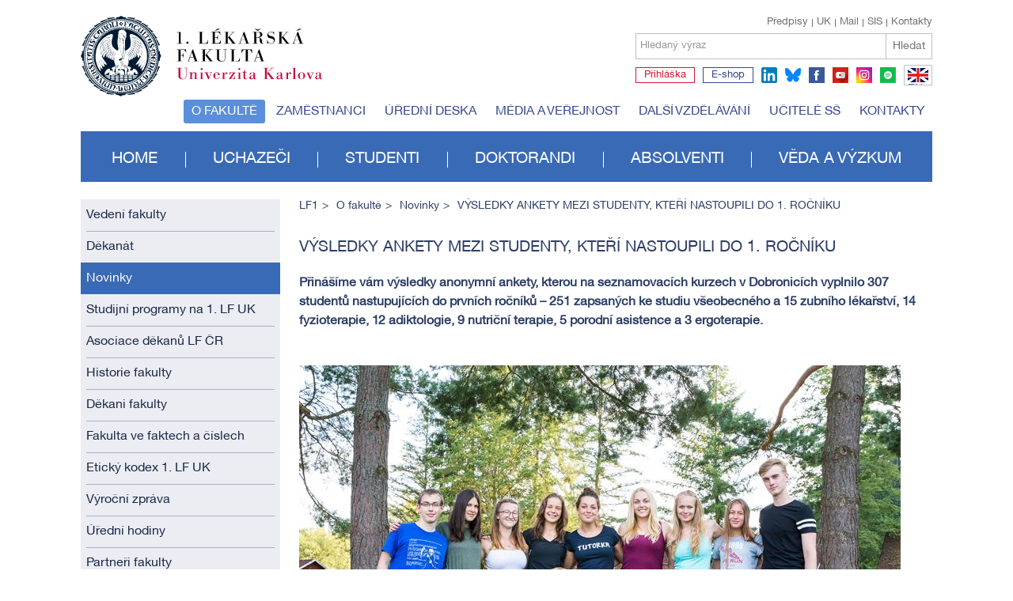

--- FILE ---
content_type: text/html; charset=utf-8
request_url: https://www.lf1.cuni.cz/vysledky-ankety-mezi-studenty-kteri-nnnastoupili-do-1-rocniku
body_size: 33240
content:


<!doctype html>
<html class="no-js" lang="cs">
	<head>
		<meta charset="utf-8">
		
		<meta http-equiv="X-UA-Compatible" content="IE=edge,chrome=1">
		<meta name="viewport" content="width=device-width, initial-scale=1.0">
		
		<title>VÝSLEDKY ANKETY MEZI STUDENTY, KTEŘÍ NASTOUPILI DO 1. ROČNÍKU - 1. lékařská fakulta Univerzity Karlovy</title>
	
		<meta name="description" content="">
		<meta name="keywords" content="">
        
		<meta name="author" content="lf1.cuni.cz">
		<meta name="owner" content="lf1.cuni.cz">
		<meta name="copyright" content="lf1.cuni.cz">
		<meta name="zoom-domain-verification" content="ZOOM_verify_gyEHJ5-FSASA3OCQlFp64Q">
		
		<link rel="author" href="/humans.txt">
		
		
		
		<link rel="shortcut icon" href="/favicon.ico?v=01">
		<link rel="stylesheet" href="/content/62/styles/style.css">
		<link rel="stylesheet" href="/content/styles/styles.advanced.css?v=01">
		<link rel="stylesheet" href="/content/styles/prettyPhoto.css">
		<script src="/content/scripts/modernizr-2.0.js" async></script>
		<script src="/content/62/scripts/global0.js"></script>
			<meta property="og:title" content="VÝSLEDKY ANKETY MEZI STUDENTY, KTEŘÍ NASTOUPILI DO 1. ROČNÍKU - 1. lékařská fakulta Univerzity Karlovy">
			<meta property="og:type" content="website">
			<meta property="og:url" content="https://www.lf1.cuni.cz/vysledky-ankety-mezi-studenty-kteri-nnnastoupili-do-1-rocniku">
			<meta property="og:image" content="https://www.lf1.cuni.cz/content/img/share.png">
			<meta property="og:description" content="1. lékařská fakulta Univerzity Karlovy">
		<link rel="apple-touch-icon" href="/content/img/apple-icon.png">
		
		
		<!-- Matomo -->
		<script>
		  var _paq = window._paq = window._paq || [];
		  /* tracker methods like "setCustomDimension" should be called before "trackPageView" */
		  _paq.push(['trackPageView']);
		  _paq.push(['enableLinkTracking']);
		  (function() {
			var u="https://analytics.lf1.cuni.cz/";
			_paq.push(['setTrackerUrl', u+'matomo.php']);
			_paq.push(['setSiteId', '19']);
			var d=document, g=d.createElement('script'), s=d.getElementsByTagName('script')[0];
			g.async=true; g.src=u+'matomo.js'; s.parentNode.insertBefore(g,s);
		  })();
		</script>
		<!-- End Matomo Code -->

		
		
	</head>
	<body>
		
		<header>
	<div class="logocz">
		
		<a href="/" class="lf1 logocz" title="1. lékařská fakulta Univerzity Karlovy"><img src="/content/img/logo-cz.svg" alt="1. lékařská fakulta Univerzity Karlovy" width="305"></a>
		<a href="https://www.cuni.cz" class="uk" title="Univerzita Karlova">Univerzita Karlova</a>
		
		<div id="search">
			<div class="links">
					
					<a href="/kontakty" class="right">Kontakty</a>
					<a href="https://is.cuni.cz/studium/index.php" class="right">SIS</a>
					<a href="https://www.lf1.cuni.cz/mail" class="right">Mail</a>
					<a href="https://www.cuni.cz" class="right">UK</a>
					<a href="/uredni-deska-vnitrni-predpisy" class="right first">Předpisy</a>
					
			</div>
			<div class="search">
				<form method="get" id="cse-search-box" action="/hledat" class="newform">
					<div>
				
						<label for="sSearchText">
							<span>Hledaný výraz</span>
							<input id="sSearchText" type="text" name="searchtext" value="" />
						</label>
						<button type="submit" title="Hledat">Hledat</button>
					</div>
				</form>
			</div>
			<div class="social">
					<a href="https://is.cuni.cz/studium/prijimacky/index.php" target="blank" title="Přihláška" class="apply text">Přihláška</a>
					<a href="http://www.alumni1lf.cz/e-shop" target="blank" title="E-shop" class="eshop text">E-shop</a>
					<a href="https://www.linkedin.com/school/19193889" target="blank" title="linkedin" class="ln">linkedin</a>
					<a href="https://bsky.app/profile/1.lf.unikarlova.cuni.cz" target="blank" title="bluesky" class="bsky">bluesky</a>
					
					<a href="https://www.facebook.com/1lfuk" target="blank" title="facebook" class="fb">facebook</a>
					<a href="https://www.youtube.com/user/LF1UK" target="blank" title="youtube" class="yt">youtube</a>
					<a href="https://www.instagram.com/1lf_unikarlova" target="blank" title="instagram" class="ig">instagram</a>
					<a href="https://open.spotify.com/show/4kzVhr7eCLlpFmsempVjgL" target="blank" title="spotify" class="sy">spotify</a>
					
					<a href="https://en.lf1.cuni.cz/" class="flag flagen">EN</a>
			</div>
		</div>
	</div>
	
			<ul class="menutop">
				
				<li><a href="/o-fakulte" class="act">O fakultě</a></li>
				
				<li><a href="/zamestnanci">Zaměstnanci</a></li>
				
				<li><a href="/uredni-deska">Úřední deska</a></li>
				
				<li><a href="/media-a-verejnost">Média a veřejnost</a></li>
				
				<li><a href="/dalsi-vzdelavani">Další vzdělávání</a></li>
				
				<li><a href="/programy-pro-stredni-skoly">Učitelé SŠ</a></li>
				
				<li><a href="/kontakty">Kontakty</a></li>
			</ul>
			<ul class="menu">
				
				<li><a href="/">Home</a></li>
				
				<li><a href="/uchazeci">Uchazeči</a></li>
				
				<li><a href="/studenti">Studenti</a></li>
				
				<li><a href="/doktorandi">Doktorandi</a></li>
				
				<li><a href="/absolventi">Absolventi</a></li>
				
				<li><a href="/veda-a-vyzkum">Věda a výzkum</a></li>
			</ul>
</header>
		
    
        <section>
	<div class="leftcol">
					<ul class="menu">
						
						<li><a href="/vedeni-fakulty">Vedení fakulty</a></li>
						
						<li><a href="/organizace-vedeni-fakulty">Děkanát</a></li>
						
						<li><a href="/novinky" class="act">Novinky</a></li>
						
						<li><a href="https://www.lf1.cuni.cz/studijni-programy">Studijní programy na 1. LF UK</a></li>
						
						<li><a href="http://dekanilf.cz/">Asociace děkanů LF ČR</a></li>
						
						<li><a href="/historie">Historie fakulty</a></li>
						
						<li><a href="/dekani-lekarske-fakulty-uk">Děkani fakulty</a></li>
						
						<li><a href="/1-lekarska-fakulta-v-cislech-a-faktech">Fakulta ve faktech a číslech</a></li>
						
						<li><a href="/eticky-kodex-1-lekarske-fakulty-univerzity-karlovy-v-praze">Etický kodex 1. LF UK</a></li>
						
						<li><a href="https://www.lf1.cuni.cz/aktualni-vyrocni-zprava">Výroční zpráva</a></li>
						
						<li><a href="/uredni-hodiny-ofakulte">Úřední hodiny</a></li>
						
						<li><a href="/partneri-fakulty-ofakulte">Partneři fakulty</a></li>
						
						<li><a href="/pravidla-pro-udelovani-zastity">Záštita fakulty</a></li>
						
						<li><a href="https://www.lf1.cuni.cz/casopisy-a-publikace-o-fakulte">Časopisy</a></li>
						
						<li><a href="/akademicky-klub-ofakulte">Akademický klub 1. LF UK</a></li>
						
						<li><a href="/volna-pracovni-mista">Volná pracovní místa</a></li>
						
						<li><a href="https://www.alumni1lf.cz/e-shop">Propagační předměty</a></li>
						
						<li><a href="/video-1-lf-uk">Video o 1. LF UK</a></li>
						
						<li><a href="https://www.lf1.cuni.cz/interaktivni-prohlidka-dekanat-1-lf-uk">Virtuální prohlídka</a></li>
						
						<li><a href="/stavebni-investice-a-opravy-1-lf-2014">Objekty 1. LF UK v novém</a></li>
						
						<li><a href="/pronajem-poslucharen-lf1">Pronájem poslucháren (a zasedacích místností)</a></li>
					</ul>
			<div class="textonly w100">
				<article class="border">
					Chcete zůstat v obraze? Přihlaste se k odběru časopisu Jednička a infolistů!
					<form action="/novinky-pridat" method="post" class="newform">
						<label for="email">
							<span>Váš email</span>
							<input type="email" name="news.Email" id="email" value="">
						</label>
						<button class="btn p10 formbasic">Přihlásit se</button>
					</form>
				</article>
			</div>
			<div class="blue3 w100">
				<article>
					<h1>Pomůžeme  vám</h1><p>
			Potřebujete pomoc nebo informace a nevíte přesně na koho se obrátit?
		</p><a href="mailto:pr@lf1.cuni.cz" class="btn white p10 formbasic">Kontaktujte nás</a>
				</article>
			</div>
	</div>

			<div class="rightcol">
		<ul class="nav">
			<li><a href="/">LF1</a></li>
				<li><a href="/o-fakulte">O fakultě</a></li>
					<li><a href="/novinky">Novinky</a></li>
						<li>VÝSLEDKY ANKETY MEZI STUDENTY, KTEŘÍ NASTOUPILI DO 1. ROČNÍKU</li>
		</ul>






                

                    <h1 >VÝSLEDKY ANKETY MEZI STUDENTY, KTEŘÍ NASTOUPILI DO 1. ROČNÍKU</h1>

                    <article>

<p><strong>Přinášíme vám
výsledky anonymní ankety, kterou na seznamovacích kurzech v Dobronicích
vyplnilo 307 studentů nastupujících do prvních ročníků – 251 zapsaných ke
studiu všeobecného a 15 zubního lékařství, 14 fyzioterapie, 12 adiktologie, 9
nutriční terapie, 5 porodní asistence a 3 ergoterapie.</strong>
	</p>
<p><strong><br />
		
			</strong>
		
	<img src="/file/86933/48694189808-7d8c2a507c-o.jpg" alt="86933" class="default" /><strong><br />
		
			<br />
		
			</strong></p>


	
<p><strong> </strong></p>


	
<p><strong>Informace o 1. LF UK
jsem získal(a):</strong></p>


	
<p>
		</p>
<ul>
			
	<li>z novin a časopisů 7,5 %</li>
			
	<li>z webových stránek fakulty 76,5 %</li>
			
	<li>z fakultního facebooku 14,5 %</li>
			
	<li>od studijního poradce, učitelů na střední škole 10 %</li>
			
	<li>od současných studentů 38 %</li>
			
	<li>lékaře nebo mediky máme v rodině 23 %</li>
			
	<li>ostatní 11 %<br />
		
				<br />
		
				</li>
		
</ul>
<p>&nbsp;</p>














	
<p> </p>


	
<p><strong>Byl(a) jsem přijat na
základě studijního průměru na střední škole (tj. bez přijímacích testů) – týká
se pouze studentů VL a ZL, kterých do Dobronic přijelo 283:</strong></p>


	
<p>
		</p>
<ul>
			
	<li>ano 41,5 %</li>
			
	<li>ne 58,5 %<br />
		
				<br />
		
				</li>
		
</ul>
<p>&nbsp;</p>




	
<p> </p>


	
<p><strong>Kromě 1. LF UK jsem
podal(a) přihlášku na:</strong></p>


	
<p>
		</p>
<ul>
			
	<li>2. LF UK 53 %</li>
			
	<li>3. LF UK 54 %</li>
			
	<li>LF UK v Plzni 28 %</li>
			
	<li>LF UK v Hradci 22 %</li>
			
	<li>LF v Brně 24 %</li>
			
	<li>LF v Olomouci 12 %</li>
			
	<li>LF v Ostravě 4 %</li>
			
	<li>jinou fakultu na jiný obor 44 %</li>
			
	<li>žádnou jinou přihlášku jsem nepodala 2 %<br />
		
				<br />
		
				</li>
		
</ul>
<p>&nbsp;</p>


















	
<p> </p>


	
<p><strong>Byl(a) jsem přijat(a)
na více fakult nebo vysokých škol:</strong></p>


	
<p>
		</p>
<ul>
			
	<li>ano 75 %</li>
			
	<li>ne 25 %<br />
		
				<br />
		
				</li>
		
</ul>
<p>&nbsp;</p>




	
<p> </p>


	
<p><strong>Před přijetím jsem se
zúčastnil(a) některé propagační akce 1. LF UK:</strong></p>


	
<p>
		</p>
<ul>
			
	<li>ano 70 %</li>
			
	<li>ne 30 %<br />
		
				<br />
		
				</li>
		
</ul>
<p>&nbsp;</p>




	
<p> </p>


	
<p><strong>Které?</strong></p>


	
<p>
		</p>
<ul>
			
	<li>Den otevřených dveří 61 %</li>
			
	<li>Jednička na zkoušku (jen studenti přijatí bez přijímacího řízení)
39 %</li>
			
	<li>veletrh vzdělávání Gaudeamus v Praze či Brně 39 %</li>
			
	<li>interaktivní workshop pro středoškoláky 2 %</li>
			
	<li>ostatní 4 %<br />
		
				<br />
		
				</li>
		
</ul>
<p>&nbsp;</p>










	
<p> </p>


	
<p><strong>Navštěvoval(a) jsem
přípravný kurz ke studiu na 1. LF UK:</strong></p>


	
<p>
		</p>
<ul>
			
	<li>ano 19,5 %</li>
			
	<li>ne 80,5 %<br />
		
				<br />
		
				</li>
		
</ul>
<p>&nbsp;</p>




	
<p> </p>


	
<p><strong>Proč ses nakonec
rozhodl(a) pro 1. LF? (výběr z odpovědí)</strong></p>


	
<p>
		</p>
<p>* Kvůli možnostem, které fakulta nabízí + systém výuky apod.
je mi velmi sympatický.</p>


		
<p>* Zdála se jako nejlepší volba.</p>


		
<p>* Přijali mě. </p>


		
<p>* Mnoho lidí mi ji doporučovalo, líbily se mi akce, kterých
jsem se účastnila, také to, že 1. LF je v centru Prahy.</p>


		
<p>* Doporučení od vystudovaných doktorů.</p>


		
<p>* Kvalitní vzdělání, nejstarší fakulta.</p>


		
<p><span lang="SK">* </span>Protože
jsem chtěla do Prahy, taktéž jsem chodila na kurzy, DOD a fakulta ve mně
zanechala nejlepší dojem.</p>


		
<p><span lang="SK">* Chcela som
študovať na univerzite, ktorá má celosvetové uznanie a „cveng“.</span></p>


		
<p>* Líbilo se mi to na Jedničce na zkoušku, to mě
přesvědčilo nakonec nejít na Farmacii v HK.</p>


		
<p><span lang="SK">* Meno vo
svete, tradícia, skúsenosti iných.</span></p>


		
<p>* Zkusíme a uvidíme :)</p>


		
<p>* Na jinou LF jsem se nedostala.</p>


		
<p>* Protože je to skvělá škola, znám tam lidi.</p>


		
<p>* Má dobré ohlasy a líbí se mi prostory školy.</p>


		
<p>* Přišla mi lepší než ty ostatní.</p>


		
<p>* Již jsem trochu obeznámena se systémem fakulty,
prostředím.</p>


		
<p>* Jedna z nejlepších LF v ČR.</p>


		
<p>* Věděla jsem to celou dobu.</p>


		
<p>* Díky velkému množství kamarádů na 1. LF.</p>


		
<p>* Příjemné prostředí, dopravní dostupnost, proslulost
fakulty.</p>


		
<p>* Na jinou fakultu jsem nebyla přijata</p>


		
<p>* Kvalita a tradice, vzdálenost od domova</p>


		
<p>* Přístup fakulty, kvalita vzdělání.</p>


		
<p>* Přišlo mi to jako výzva.</p>


		
<p>* Stará, ale zároveň i mladá :)</p>


		
<p>* Super lokace, tradice, výsledky absolventů.</p>


		
<p>* Protože je prestižní.</p>


		
<p>* Je to nejdál od Ostravy :)</p>


		
<p>* Líbila se mi škola a Jednička na zkoušku, studovali
zde rodiče.</p>


		
<p>* VL nejlépe kombinovalo mé zájmy.</p>


		
<p><span lang="SK">* Lákala ma
Praha a možnosť študovať na najstaršej fakulte UK.</span></p>


		
<p>* Byla jsem přijata bez zkoušek.</p>


		
<p>* Sympatická, nejlepší reference.</p>


		
<p>* Studovali tu rodiče, byla to preference.</p>


		
<p>* Výborné vyučování.</p>


		
<p>* Zaujalo mne studium v Praze, tradice a dobrá pověst
školy, historické budovy a zkušenosti kamarádů mediků.</p>


		
<p>* Mám pocit, že tento obor mě bude v budoucnu naplňovat a 1.
LF je kvalitní škola.</p>


		
<p>* Nejlepší LF v Praze.</p>


		
<p>* Přišla mi fajn.</p>


		
<p>* Proč ne? :)</p>


		
<p>* Protože to byla jediná LF v Praze, na kterou jsem se
dostal.</p>


		
<p><span lang="SK">* Kvôli
lepšej úrovni školy než školy na Slovensku</span>.</p>


		
<p>* Slyšela jsem, že je to nejlepší fakulta v ČR a zaujalo mě,
že diplom uznávají i v USA.</p>


		
<p><span lang="SK">* Starší žiaci
mali veľmi dobrú odozvu a poradili ma nech sem prídem. </span></p>


		
<p>* Chtěla jsem zkusit něco perspektivního, tak uvidíme :)</p>


		
<p>* Fakulta se mi zalíbila na Dni otevřených dveří.</p>


		
<p>* Prestiž a věhlasný úspěch.</p>


		
<p>* Pozitivní recenze od studentů, přátelské prostředí.</p>


		
<p>* Dobré jméno, doporučení učitelů, architektura.</p>


		
<p>* Kvalitní fakulta, milé prostředí.</p>


		
<p>* Zanechala ve mně nejlepší dojem, ať již co se týká celkové
atmosféry, pracovníků nebo hodnocení fakulty.</p>


		
<p>* Fakulta mi byla sympatická, podle mého je kvalitní a
perspektivní</p>


		
<p>* Přišlo mi to jako nejlepší volba.</p>


		
<p>* Praha byla jasná volba a 2. LF nevyšla.</p>


		
<p>* Klasická výuka, prestižní škola, lokalita.</p>


		
<p>* Kvůli vlastní nemocnici a dále vyšší podpoře Erasmus stáží
než na jiných fakultách.</p>


		
<p>* Na 1. LF se mi líbil přístup ze všech nejvíce.</p>


		
<p>* Chtěl jsem studovat v Praze, oslovila mě historie 1. LF.</p>


		
<p>* Široké zázemí, prestiž, doporučení od současných studentů,
SIM.</p>


		
<p>* Je nejlepší.</p>


		
<p><span lang="SK">* Pretože tu
študuje rodina a v konečnom dôsledku je jedno z akej fakulty budem mať titul.</span></p>


		
<p>* Věda a výzkum, prestiž.</p>


		
<p>* Rozhodovala jsem se mezi 2 fakultami a vybrala si
Jedničku.</p>


		
<p>* Neviděla jsem významnější rozdíly mezi 1. a 3. LF, vybrala
jsem si tedy 1. LF, kde jsem byla přijata na průměr.</p>


		
<p>* Medicínu jsem chtěla studovat už odmala, takže LF byla
jasná volba a 1. LF mě zaujala jak lokalitou, tak množstvím úspěšných lékařů,
kteří ji absolvovali.</p>


		
<p>* Vysněná fakulta.</p>


		
<p><span lang="SK">* Vďaka menu
fakulty som sa rozhodla pre 1. LF.</span></p>


		
<p>* Historický komplex budov, špičkoví odborníci.</p>


		
<p>* Protože má největší prestiž, dobře dopravně dostupná,
krásné studijní prostředí.</p>


		
<p>* 1. LF má věhlasné jméno a dobré výsledky.</p>


		
<p>* Sympatická fakulta s mnoha zkušenostmi a příležitostmi,
příjemný a sympatický děkan.</p>


		
<p>* Sama nevím.</p>


		
<p>* Díky Jedničce na zkoušku – prostředí.</p>


		
<p>* Protože je jednička!</p>


		
<p>* 1. LF se mi moc líbí.</p>


		
<p>* Od začátku byla číslem 1.</p>


		
<p>* Chtěla jsem studovat medicínu, získala jsem z okolí dobré
ohlasy.</p>


		
<p>* Nejlepší!!!</p>


		
<p>* Vliv rodiny, vždy jsem chtěla být doktorem.</p>


		
<p>* 1. LF se mi jeví jako nejlepší volba.</p>


		
<p>* Na 1. LF jsem se cítila příjemně, je tam sympatické
prostředí a dobré propagační akce.</p>


		
<p>* Je nejpřísnější a nejlepší.</p>


		
<p>* Rodinná tradice, historie, anonymita.</p>


		
<p><span lang="SK">* Jediná škola,
kde ma prijali, ale od začiatku bol môj sen sa dostať konkrétne na túto
fakultu. </span></p>


		
<p>* Plním si sen.</p>


		
<p>* Historické budovy, scholastika, na jinou fakultu jsem
se nedostala.</p>


		
<p>* Díky doporučení současných studentů.</p>


		
<p>* Největší počet pracovišť + počet profesorů/vyučujících na
studenta.</p>


		
<p>* Podle informací, které jsem získala, jsem usoudila, že mi
tato fakulta vyhovuje nejvíce.</p>


		
<p>* Možnost ve vyšších ročnících navštívit nejlepší střediska
v oboru, město Praha, hodně možností v Erasmu.</p>


		
<p>* Vždy jsem byla rozhodnutá pro 1. LF UK, lákala mě možnost
zubního lékařství – třeba příští rok.</p>


		
<p>* Byla to má první volba.</p>


		
<p>* Pověst školy, atmosféra fakulty na akcích, osobnost pana
děkana.</p>


		
<p>* Studovali zde i moji předci.</p>


		
<p>* Je to jedna z nejstarších a nejsolidnějších fakult UK.</p>


		
<p>* Bohatá a dlouhá tradice, prestiž, výborná reputace v
zahraničí.</p>


		
<p>* Protože mě lákalo zkusit prostředí a způsob práce na 1.
LF.</p>


		
<p>* Nejlepší podmínky pro studium.</p>


		
<p>* Protože mám trvalé bydliště v Praze a chtěla jsem
přednostně do Prahy. Oba rodiče i sestra studovali 1. LF UK.</p>


		
<p>* Byla to jediná škola, na kterou jsem chtěla, ostatní
přihlášky jsem si podala pod apelem okolí.</p>


		
<p>* 1. LF ve mne vzbudila velmi příjemný dojem. Škola nabízí
mnoho možností.</p>


		
<p>* Má nejvíce pracovišť (fakultních nemocnic, partnerských
atd.) + mnoho skvělých profesorů.</p>


		
<p>* Větší tradice než ostatní fakulty.</p>


		
<p>* Jiná možnost nebyla.</p>


		
<p>* Pestrý studijní život v Praze, údajně vyšší prestiž.</p>


		
<p>* Ze všech škol se mi zalíbila nejvíce.</p>


		
<p>* Zubařina jinde v Praze není :)</p>


		
<p>* Vždy jsem se nejvíce chtěla dostat na zubní lékařství a
myslím, že 1. LF je v tomto oboru nejlepší volba.</p>


		
<p>*Na obor ZL berete méně studentů než jiné fakulty, což
považuji za výhodu.</p>


		
<p>* Zubní lékařství na dobré úrovni, pověst.</p>


		
<p>* Je to kvalitní škola s dobrou pověstí. A myslím, že má
nejkvalitnější výuku ZL.</p>


		
<p>*Jednička je nej!</p>


		
<p>* Chtěl jsem studovat fyzioterapii na 1. LF kvůli jejímu
systému praxí.</p>


		
<p>* Je to špička v oboru fyzioterapie.</p>


		
<p>* Vzdálenost od domova, Den otevřených dveří, zkušenost
starších přátel.</p>


		
<p>* Vždy jsem chtěla na 1. LF, atmosféra byla nejsympatičtější
ze všech fakult, kde jsem doposud dělala přijímačky. Hodně lidí mi ji
doporučovalo.</p>


		
<p>* Chtěla jsem tam nejvíce, mám to blízko od bydliště a byla
mi sympatická.</p>


		
<p>* 1. LF jsem si vybrala, protože UK má dobrou prestiž a 1.
LF jsem si zvolila na doporučení.</p>


		
<p>* Už jsem na ní studovala VL minulý rok a chtěla jsem
stejnou fakultu i nadále.</p>


		
<p>* Zjistila jsem, že ergoterapie je pro mě ideální volba a
vybrala jsem si Prahu kvůli lepší dostupnosti z místa bydliště a jménu
univerzity.</p>


		
<p>* Kvůli jedinečnému oboru adiktologie.</p>


		
<p>* Zajímavý obor adiktologie, tradice a jméno školy. </p>


		
<p>* Jedna z mála škol, která nabízí obor nutriční terapie.</p>


		
<p>* Díky lidem v mém okolí, kteří se zajímají o stejný obor –
nutriční terapie.</p>


		
<p>* Jediná fakulta v Praze, kde se dá porodní asistence
studovat.</p>


		
<p>* Na fakultě jsem studovala rok VL, a i když jsem studium
ukončila, je pro mě fakulta srdeční záležitostí a rozhodla jsem se pro studium
porodní asistence.</p><br />

		
<p>&nbsp;</p>
<p>&nbsp;</p>
                    </article>
                
                <div class="responsibility2">

	<span id="rating" class="left" data-averagerating="0" data-ratingok="False" data-url="/vysledky-ankety-mezi-studenty-kteri-nnnastoupili-do-1-rocniku">
		<span class="left">Hodnocení: </span>
			<a href="#" id="articleRating1"><span></span></a>
			<a href="#" id="articleRating2"><span></span></a>
			<a href="#" id="articleRating3"><span></span></a>
			<a href="#" id="articleRating4"><span></span></a>
			<a href="#" id="articleRating5"><span></span></a>
		<span id="ratingDescription">
		</span>
		<span id="ratingDescriptionValue1" style="display:none;">tohle není dobré</span>
		<span id="ratingDescriptionValue2" style="display:none;">drobné nedostatky</span>
		<span id="ratingDescriptionValue3" style="display:none;">dobrý</span>
		<span id="ratingDescriptionValue4" style="display:none;">velmi dobrý</span>
		<span id="ratingDescriptionValue5" style="display:none;">vynikající</span>
		<span id="ratingok" style="display:none;">děkujeme za Vaše hodnocení</span>
	</span>
	
	<a class="manage" href="/spravovat/33764" target="_blank" rel="nofollow">spravovat</a>
                </div>
            </div>
        </section>

		


<footer>
	<div class="footertop">
				<ul class="menu">
					
					<li>
						<h2><a href="/o-fakulte">O fakultě</a></h2>
							<ul>
								<li><a href="/vedeni-fakulty">Vedení fakulty</a></li>
								<li><a href="/dekanat">Děkanát</a></li>
								<li><a href="/studijni-programy">Studijní programy na 1. LF UK</a></li>
								<li><a href="/1-lekarska-fakulta-v-cislech-a-faktech">Fakulta ve faktech a číslech</a></li>
								<li><a href="/historie">Historie fakulty</a></li>
								<li><a href="/dekani-lekarske-fakulty-uk">Děkani fakulty</a></li>
								<li><a href="/vyrocni-zprava-ofakulte">Výroční zpráva</a></li>
								<li><a href="/casopisy-1-lf-uk">Časopisy</a></li>
								<li><a href="/akademicky-klub-ofakulte">Akademický klub 1. LF UK</a></li>
							</ul>
					</li>
					
					<li>
						<h2><a href="/uchazeci">Uchazeči</a></h2>
									<ul>
	
									<li><a href="/seznamte-se-s-1-lf-uk1">Seznamte se s 1. LF UK</a></li>
	
									<li><a href="/den-otevrenych-dveri-1lf">Den otevřených dveří</a></li>
	
									<li><a href="/proc-1-lf-uk">Proč 1. LF UK</a></li>
	
									<li><a href="/studijni-programy">Studijní programy</a></li>
	
									<li><a href="/prijimaci-rizeni-uvod">Přijímací řízení (termíny, podmínky, modelové otázky/test, výsledky, zápis)</a></li>
	
									<li><a href="/nostrifikace-stredoskolskeho-vzdelani">Nostrifikace</a></li>
	
									<li><a href="/zkouska-z-cestiny-na-urovni-c1">Jazyková zkouška z českého jazyka</a></li>
	
									<li><a href="/pripravne-kurzy-1-lf">Přípravné kurzy</a></li>
	
									<li><a href="/jednicka-na-zkousku-2025">Jednička na zkoušku</a></li>
	
									<li><a href="https://www.lf1.cuni.cz/programy-pro-stredni-skoly">Workshopy pro střední školy</a></li>
	
									<li><a href="/projekt-ambasador">Ambasadoři pro střední školy</a></li>
	
									<li><a href="/studentsky-zivot-na-fakulte">Studentský život</a></li>
	
									<li><a href="/formulare-pro-uchazece">Formuláře</a></li>
	
									<li><a href="/otazky-a-odpovedi-2018">Otázky a odpovědi</a></li>
	
									<li><a href="/zpusobilost-ke-studiu-na-1-lekarske-fakulte">Způsobilost ke studiu na 1. lékařské fakultě </a></li>
	
									<li><a href="/studenti-se-specialnimi-potrebami-uchazeci-lf1">Studenti se speciálními potřebami</a></li>
									</ul>
					</li>
					
					<li>
						<h2><a href="/studenti">Studenti</a></h2>
									<ul>
	
									<li><a href="/prvni-rocniky">První ročníky</a></li>
	
									<li><a href="/vyssi-rocniky">Vyšší ročníky</a></li>
	
									<li><a href="/mediatorka-simona-arientova">Mediátorka</a></li>
	
									<li><a href="/rocnikovi-zastupci2-29-10-2021-145747">Ročníkoví zástupci pedagogové</a></li>
	
									<li><a href="/rocnikovi-zastupci2">Ročníkoví zástupci studenti </a></li>
	
									<li><a href="/harmonogram-ak-roku">Harmonogram akademického roku </a></li>
	
									<li><a href="/poplatky">Poplatky za studium a administrativní úkony</a></li>
	
									<li><a href="/pracovni-prilezitosti-pro-studenty">Pracovní příležitosti a stipendijní programy</a></li>
	
									<li><a href="/nove-moznosti-predstatnicovych-stazi-na-mimofakultnich-pracovistich">Předstátnicové stáže na mimofakultních smluvních pracovištích</a></li>
	
									<li><a href="/zakonceni-studia">Státní zkoušky a promoce</a></li>
	
									<li><a href="/studenti-sis">SIS</a></li>
	
									<li><a href="https://www.lf1.cuni.cz/praxe">Povinná prázdninová praxe, pojištění studentů a tabulka SMLOUVY</a></li>
	
									<li><a href="/extrakurikularni-vyuka-studenti">Extrakurikulární výuka</a></li>
	
									<li><a href="/sluzby-nejen-pro-studenty">Podpora pro studium</a></li>
	
									<li><a href="/dusevni-zdravi">Zdravotní péče a duševní zdraví </a></li>
	
									<li><a href="/knihovna">Knihovna</a></li>
	
									<li><a href="https://www.lf1.cuni.cz/benefity">MEDIKARTA</a></li>
	
									<li><a href="/erasmus-a-staze">Studium v zahraničí</a></li>
	
									<li><a href="/svk-studenti">Studentská vědecká konference</a></li>
	
									<li><a href="https://www.alumni1lf.cz/e-shop">Propagační předměty</a></li>
	
									<li><a href="/studentsky-zivot-na-fakulte-studenti">Studentský život</a></li>
	
									<li><a href="/formulare-pro-studenty">Formuláře</a></li>
	
									<li><a href="/otazky-a-odpovedi">FAQ</a></li>
									</ul>
					</li>
					
					<li>
						<h2><a href="/doktorandi">Doktorandi</a></h2>
									<ul>
	
									<li><a href="/aktuality">Aktuality</a></li>
	
									<li><a href="/doktorske-studijni-programy-doktorandi">Doktorské studijní programy</a></li>
	
									<li><a href="/kurzy-pro-doktorandy">Předměty pro doktorandy</a></li>
	
									<li><a href="/prijimaci-zkousky">Přijímací řízení</a></li>
	
									<li><a href="/studium-phd">Studium</a></li>
	
									<li><a href="/skolitele">Školitelé</a></li>
	
									<li><a href="/zakonceni-studia-phd">Zakončení studia</a></li>
	
									<li><a href="/nabidka-phdpostdoktorand">Nabídka Ph.D. / postdoktorand</a></li>
	
									<li><a href="/formulare-pro-doktorandy">Formuláře</a></li>
									</ul>
					</li>
					
					<li>
						<h2><a href="/absolventi">Absolventi</a></h2>
									<ul>
	
									<li><a href="/vitame-absolventy-1-lf-uk">Co zařídit po absolvování pregraduálního studia? </a></li>
	
									<li><a href="/aktualni-informace-1832020">Specializační vzdělávání</a></li>
	
									<li><a href="/alumni">Klub Alumni 1. LF UK</a></li>
	
									<li><a href="/zamestnani">Zaměstnání a nabídky práce</a></li>
	
									<li><a href="https://www.lf1.cuni.cz/celozivotni-vzdelavani-na-1-lf-uk">Celoživotní vzdělávání</a></li>
	
									<li><a href="/doktorske-studium-absolventi">Doktorské studium</a></li>
	
									<li><a href="/formulare-pro-absolventy">Formuláře</a></li>
									</ul>
					</li>
					
					<li>
						<h2><a href="/veda-a-vyzkum">Věda a výzkum</a></h2>
									<ul>
	
									<li><a href="/aktuality-veda">Aktuality</a></li>
	
									<li><a href="/jednicka-ve-vede1">Jednička ve vědě</a></li>
	
									<li><a href="http://science.lf1.cuni.cz/">Web Science & Research</a></li>
	
									<li><a href="/veda-a-vyzkum-kalendar-akci">Stáže, semináře, konference</a></li>
	
									<li><a href="/granty-a-projekty-veda">Granty a projekty</a></li>
	
									<li><a href="/sprava-vyzkumnych-dat">Správa výzkumných dat</a></li>
	
									<li><a href="/prenos-vedy-do-praxe">Přenos vědy do praxe</a></li>
	
									<li><a href="/moznosti-vedecke-spoluprace">Možnosti vědecké spolupráce</a></li>
	
									<li><a href="/veda-a-vyzkum-habilitacni-a-jmenovaci-rizeni">Habilitační a jmenovací řízení</a></li>
	
									<li><a href="/vedecko-vyzkumna-pracoviste">Vědecko-výzkumná pracoviště</a></li>
	
									<li><a href="/visiting-profesori-vedavyzkum">Hostující profesoři</a></li>
	
									<li><a href="/publikacni-okenko">Publikační okénko</a></li>
	
									<li><a href="/podpora-publikovani-apcs">Podpora publikování</a></li>
	
									<li><a href="/elektronicke-zdroje-veda">Elektronické zdroje</a></li>
	
									<li><a href="/postgradualni-studium">Doktorské studijní programy </a></li>
	
									<li><a href="/uvi">Ústav vědeckých informací</a></li>
	
									<li><a href="/formulare-veda-a-vyzkum">Formuláře</a></li>
									</ul>
					</li>
				</ul>
		<div class="contact">
			<div class="content">
				<h2>Kontakt</h2><p>
			1. LF UK Praha<br />
			Kateřinská 32<br />
			121 08  Praha 2<br /></p><p>
			IČ: 00216208<br />
			DIČ: CZ00216208<br /></p><p><strong>Úřední hodiny podatelny:</strong>
			Po-Pá:  8:00 - 12:00<br /><strong>Úřední hodiny pokladny:</strong>                                                                                     
			Po, St, Pá: 10:00 - 12:00<br /> 
			Út: 12:30 - 15:00, Čt: zavřeno<br /><!--Prázdninový provoz<br/>
			Út 12:30 – 15:30<br/>
			Pá 9:00 – 12:00--></p><p><strong>Vrátnice</strong>
			Kateřinská: <br />224 964 225, 725 757 019<br />
			Na Bojišti: <br />224 964 318, 606 299 730
		</p><div class="partner"><strong><a href="/partneri-fakulty-ofakulte">Partneři fakulty</a></strong></div>
				
				<div class="form">
					<h2>Kontaktní formulář</h2>
					<form action="/" class="newform">
						<label for="query">
                    		
							<select name="query" id="query">
								<option value="">Vyberte, čeho se týká Váš dotaz</option>
								<option >Přijímací řízení a přípravné kurzy</option>
									<option >Specializační vzdělávání a kurzy CŽV</option>
									<option >Postgraduální (Ph.D.) studium</option>
								<option >Informace pro absolventy</option>
								<option >Všeobecné informace</option>
							</select>
						</label>
						<label>
							<span>Jméno a příjmení</span>
							<input type="text" name="name">
						</label>
						<label>
							<span>E-mail *</span>
							<input type="email" name="email">
						</label>
						<label>
							<span>Vaše zpráva *</span>
							<textarea name="text"></textarea>
						</label>
						<label for="title" class="hide">
							<span>Název příspěvku</span>
							<input name="title" type="text" id="title" value="">
						</label>
						<button>Odeslat</button>
					</form>
				</div>
			</div>
		</div>
	</div>
	<div class="footerend">
		<ul>
			<li><a href="/mapa-stranek" class="sitemap">Site map</a></li>
			<li><a href="/?type=rss" class="rss popup">RSS</a></li>
		</ul>
		<div class="copy">
			&copy; 2026 <a href="/">Univerzita Karlova 1. lékařská fakulta</a> - Všechna práva vyhrazena - <a href="/cookies">Cookies</a> - <a href="/gdpr-new">GDPR</a>
		</div>
	</div>
</footer>
		
		
		<script src="https://ajax.googleapis.com/ajax/libs/jquery/2.2.0/jquery.min.js"></script>
		<script>window.jQuery || document.write("<script src='/content/scripts/jquery-2.2.0.min.js'>\x3C/script>")</script>
		
		
		<script src="/content/scripts/jquery.ui.datepicker.js"></script>
		<script src="/content/scripts/jquery-datepicker-input.js"></script>
		<script src="/content/scripts/responsiveslides.js"></script>
		<script src="/content/scripts/jquery-prettyphoto.min.js"></script>
		<script src="/content/scripts/jquery-cookies.2.2.0.min.js"></script>
		<script src="/content/scripts/jquery-jcarousel.min.js"></script>

		<script src="/content/62/scripts/global1.js"></script>
	</body>
</html>

--- FILE ---
content_type: text/css
request_url: https://www.lf1.cuni.cz/content/62/styles/style.css
body_size: 21879
content:
@font-face{font-family:helveticaR;src:url(fonts/helvetica-neue-ce-regular.eot);src:url(fonts/helvetica-neue-ce-regular.eot?#iefix) format('embedded-opentype'),url(fonts/helvetica-neue-ce-regular.woff) format('woff'),url(fonts/helvetica-neue-ce-regular.ttf) format('truetype');font-weight:400;font-style:normal}@font-face{font-family:helveticaB;src:url(fonts/helvetica-neue-ce-bold.eot);src:url(fonts/helvetica-neue-ce-bold.eot?#iefix) format('embedded-opentype'),url(fonts/helvetica-neue-ce-bold.woff) format('woff'),url(fonts/helvetica-neue-ce-bold.ttf) format('truetype');font-weight:400;font-style:normal}@font-face{font-family:helveticaI;src:url(fonts/helvetica-neue-ce-italic.eot);src:url(fonts/helvetica-neue-ce-italic.eot?#iefix) format('embedded-opentype'),url(fonts/helvetica-neue-ce-italic.woff) format('woff'),url(fonts/helvetica-neue-ce-italic.ttf) format('truetype');font-weight:400;font-style:normal}@font-face{font-family:helveticaT;src:url(fonts/helvetica-neue-ce-thin.eot);src:url(fonts/helvetica-neue-ce-thin.eot?#iefix) format('embedded-opentype'),url(fonts/helvetica-neue-ce-thin.woff) format('woff'),url(fonts/helvetica-neue-ce-thin.ttf) format('truetype');font-weight:400;font-style:normal}@font-face{font-family:helveticaTI;src:url(fonts/helvetica-neue-ce-thin-italic.eot);src:url(fonts/helvetica-neue-ce-thin-italic.eot?#iefix) format('embedded-opentype'),url(fonts/helvetica-neue-ce-thin-italic.woff) format('woff'),url(fonts/helvetica-neue-ce-thin-italic.ttf) format('truetype');font-weight:400;font-style:normal}@font-face{font-family:minionproR;src:url(fonts/minionpro-regular.eot);src:url(fonts/minionpro-regular.eot?#iefix) format('embedded-opentype'),url(fonts/minionpro-regular.woff) format('woff'),url(fonts/minionpro-regular.ttf) format('truetype');font-weight:400;font-style:normal}article,aside,details,figcaption,figure,footer,header,hgroup,nav,section{display:block}audio,canvas,video{display:inline-block;*display:inline;*zoom:1}audio:not([controls]){display:none}body,html{margin:0;padding:0}html{font-size:62.5%}a,abbr,acronym,address,blockquote,button,caption,cite,code,dd,del,dfn,dl,dt,em,fieldset,form,h1,h2,h3,h4,h5,h6,img,label,legend,li,ol,p,pre,q,s,samp,small,strike,strong,sub,sup,tt,ul,var{margin:0;padding:0;border:0;font-family:inherit}a:focus{outline:dotted thin;outline:-webkit-focus-ring-color auto 5px;outline-offset:-2px}a:active,a:hover{outline:0}sub,sup{position:relative;font-size:75%;line-height:0;vertical-align:baseline}sup{top:-.5em}sub{bottom:-.25em}img{-ms-interpolation-mode:bicubic}button,input,select,textarea{margin:0;font-size:100%;vertical-align:middle}button,input{*overflow:visible;line-height:normal}button::-moz-focus-inner,input::-moz-focus-inner{padding:0;border:0}button,input[type=reset],input[type=submit],input[type=button]{cursor:pointer;-webkit-appearance:button}input[type=search]{-webkit-appearance:textfield;-webkit-box-sizing:content-box;-moz-box-sizing:content-box;box-sizing:content-box}input[type=search]::-webkit-search-cancel-button,input[type=search]::-webkit-search-decoration{-webkit-appearance:none}textarea{overflow:auto;vertical-align:top}@-ms-viewport{width:device-width}p{margin:0}h1,h2,h3,h4,h5,h6{margin:0;padding:0;font-weight:400;text-rendering:optimizelegibility;color:#2d3e66}h1 a,h2 a,h3 a,h4 a,h5 a,h6 a{text-decoration:none}h1 a:hover,h2 a:hover,h3 a:hover,h4 a:hover,h5 a:hover,h6 a:hover{text-decoration:underline}h1{font-size:20px;font-size:2rem;line-height:26px;text-transform:uppercase;font-weight:400}h2{font-size:19px;font-size:1.9rem;line-height:1.3em}h3{font-size:18px;font-size:1.8rem;line-height:1.3em}ol,ul{padding:0;margin:0}ol ol,ol ul,ul ol,ul ul{margin-bottom:0}ol,ul{list-style:none}dl{margin-bottom:0}hr{margin:0;border:0}strong{font-weight:700}em{font-style:italic}abbr{font-size:90%;text-transform:uppercase;border-bottom:1px dotted #ddd;cursor:help}small{font-size:100%}cite{font-style:normal}body{background:#fff;color:#616161;font-family:helveticaR,arial,tahoma,verdana,sans-serif;font-size:14px;line-height:1.3em;font-weight:400;text-align:left;-webkit-font-smoothing:subpixel-antialiased;-webkit-font-smoothing:antialiased;margin:0 auto;width:1076px}body.contacts{width:700px}a{color:#5071b7;text-decoration:underline}a:hover{text-decoration:none}.in{*zoom:1}.in:after,.in:before{display:table;content:""}.in:after{clear:both}html:not(.isSafari) section .box.sameheight{flex-flow:wrap;-webkit-flex-flow:wrap;display:-webkit-box;display:-moz-box;display:-ms-flexbox;display:-webkit-flex;display:flex;margin-bottom:45px;overflow:hidden}html:not(.isSafari) section .box.sameheight>div{margin-bottom:0!important}html:not(.isSafari) section .box.sameheight>div.borderb{border-bottom:1px solid #a3a8b5}html:not(.isSafari) section .box.sameheight>div.borderb .border{height:100%}section{*zoom:1}section:after,section:before{display:table;content:""}section:after{clear:both}section .box{*zoom:1}section .box:after,section .box:before{display:table;content:""}section .box:after{clear:both}section .box>.left{float:left}section .box>.left.w30{width:344px;margin-left:11px}section .box>.left.w40{width:425px;margin-right:11px}section .box>.left.w45{width:450px;margin-right:11px}section .box>.left.w50{width:527px;margin-right:11px}section .box>.left.w70{width:710px;margin-right:11px}section .box>.left.w75{width:800px;margin-right:11px}section .box>.right{float:right}section .box>.right.w25{width:254px;margin-left:11px}section .box>.right.w29{width:328px;margin-left:11px}section .box>.right.w30{width:344px;margin-left:11px}section .box>.right.w50{width:527px;margin-left:11px}section .box>div h1{margin:0 0 15px}section .box h1+.tabvert{margin:15px 0 0}section .blue1{margin-bottom:45px}section .blue1 .content{position:relative}section .blue1 .content img,section .blue1 .content picture{display:block}section .blue1 .content article{padding:10px 20px;background:rgba(0,0,0,.6);position:absolute;bottom:0;left:0;right:0;color:#fff;font-size:14px;font-size:1.4rem;line-height:1.3em}section .blue1 .content article a{color:#fff}section .blue1 .content article p{margin:0}section .blue1 ul{display:flex;flex-direction:row;background:#5b8edb}section .blue1 ul>li{float:left;text-align:center;flex-grow:1;-webkit-flex-grow:1}section .blue1 ul li{-moz-transition:all .5s ease-out;-o-transition:all .5s ease-out;-webkit-transition:all .5s ease-out;-ms-transition:all .5s ease-out;transition:all .5s ease-out}section .blue1 ul li:not(:last-of-type){border-right:1px solid #fff}section .blue1 ul li a{display:block;position:relative;color:#fff;background:#5b8edb;text-decoration:none;padding:17px 0;-moz-transition:all .5s ease-out;-o-transition:all .5s ease-out;-webkit-transition:all .5s ease-out;-ms-transition:all .5s ease-out;transition:all .5s ease-out}section .blue1 ul li.act,section .blue1 ul li:hover{background:#74b6ff;margin-top:-10px}section .blue1 ul li.act a,section .blue1 ul li:hover a{background:#74b6ff}section .blue2{*zoom:1;background:#5b8edb;margin-bottom:45px;position:relative}section .blue2:after,section .blue2:before{display:table;content:""}section .blue2:after{clear:both}section .blue2 h1{background:#396ab5;color:#fff;padding:23px 20px;margin:0!important;line-height:20px}section .blue2 .content{float:left;width:492px;position:relative;display:none}section .blue2 .content.beforeact{position:absolute;top:66px;left:0}section .blue2 .content img,section .blue2 .content picture,section .blue2 .content.act{display:block}section .blue2 .content article{padding:10px 20px;background:rgba(0,0,0,.6);position:absolute;bottom:0;left:0;right:0;color:#fff;font-size:14px;font-size:1.4rem;line-height:1.3em}section .blue2 .content article h2{font-size:20px;font-size:2rem;line-height:1.3em;margin-bottom:10px;color:#fff}section .blue2 .content article a{color:#fff;text-decoration:underline}section .blue2 .content article a:hover{text-decoration:none}section .blue2 .content article p{font-size:14px;font-size:1.4rem;line-height:1.3em;margin:0 0 10px}section .blue2 ul{*zoom:1;float:left;width:308px;border-top:0;margin-top:-25px}section .blue2 ul:after,section .blue2 ul:before{display:table;content:""}section .blue2 ul:after{clear:both}section .blue2 ul li{background:#5b8edb}section .blue2 ul li:not(:last-of-type){border-bottom:1px solid #fff}section .blue2 ul li a{display:block;position:relative;z-index:3;color:#fff;text-decoration:none;padding:15px 10px 14px 20px;-moz-transition:all .5s ease-out;-o-transition:all .5s ease-out;-webkit-transition:all .5s ease-out;-ms-transition:all .5s ease-out;transition:all .5s ease-out;line-height:22px}section .blue2 ul li:not(:nth-last-child(-n+2)){font-size:17px;font-size:1.7rem;line-height:1.3em}section .blue2 ul li:not(:nth-last-child(-n+2)) a.act,section .blue2 ul li:not(:nth-last-child(-n+2)) a:hover{background:#74b6ff;margin-left:-20px}section .blue2 ul li:nth-last-child(-n+2){border:0;float:left;width:50%;text-align:center}section .blue2 ul li:nth-last-child(-n+2) a.ico{padding:17px 0}section .blue2 ul li:nth-last-child(-n+2) a.ico span{display:block;height:45px;overflow:hidden;padding:0 20px}section .blue2 ul li:nth-last-child(-n+2) a.ico:before{content:'';display:block;margin:0 auto 11px}section .blue2 ul li:nth-last-child(-n+2) a.ico:hover{background:#396ab5}section .slider1{margin-bottom:45px}section .slider1 .content{max-width:528px;max-height:294px;overflow:hidden;position:relative;z-index:0}section .slider1 .content ul li{width:100%;height:294px}section .slider1 .content ul li img,section .slider1 .content ul li picture{display:block}section .slider1 .content ol.rslides_tabs{display:inline-block;position:absolute;bottom:17px;left:50%;transform:translate(-50%,0);z-index:5}section .slider1 .content ol.rslides_tabs li{float:left;list-style:none;width:10px;height:10px;margin:0 5px}section .slider1 .content ol.rslides_tabs li a{float:left;width:10px;height:10px;background:#9f9f9f;border:1px solid #fff;-webkit-border-radius:50%;-moz-border-radius:50%;border-radius:50%;overflow:hidden;text-indent:-9999px;white-space:nowrap}section .slider1 .content ol.rslides_tabs li a:hover,section .slider1 .content ol.rslides_tabs li.rslides_here a{background:#fff}section .slider1 .content a.rslides_nav{display:block;position:absolute;top:50%;transform:translate(0,-50%);width:36px;height:36px;overflow:hidden;text-indent:-9999px;white-space:nowrap;z-index:2}section .slider1 .content a.rslides_nav:before{content:'';display:block;width:36px;height:36px;background:url(../img/sprite.png?v=02) -358px 0 no-repeat;margin:0}section .slider1 .content a.rslides_nav.prev{left:20px}section .slider1 .content a.rslides_nav.prev:before{-webkit-transform:rotate(-180deg);-moz-transform:rotate(-180deg);-ms-transform:rotate(-180deg);-o-transform:rotate(-180deg);transform:rotate(-180deg)}section .slider1 .content a.rslides_nav.next{right:20px}section .slider1 .content a.rslides_nav:hover:before{background:url(../img/sprite.png?v=02) -358px -36px no-repeat}section .slider2{margin-bottom:45px}section .slider2.pt41{padding-top:41px}section .slider2 h1{padding:15px 0;margin:0!important}section .slider2 h1+.content{margin-top:0}section .slider2 .content{position:relative;background:#dee8f8;height:100%;padding:0 50px;-webkit-box-sizing:border-box;-moz-box-sizing:border-box;box-sizing:border-box}section .slider2 .content ul{*zoom:1;padding:40px 0 20px}section .slider2 .content ul:after,section .slider2 .content ul:before{display:table;content:""}section .slider2 .content ul:after{clear:both}section .slider2 .content ul li{max-width:150px;text-align:center}section .slider2 .content ul li a{text-decoration:none;color:#2d3e66}section .slider2 .content ul li a strong{display:block;font-weight:400;padding-bottom:15px}section .slider2 .content ul li a:hover span{background:#2d3e66}section .slider2 .content img,section .slider2 .content picture{display:block;width:100%;height:auto;margin:0 0 20px}section .slider2 .content span{display:block;background:#396ab5;-webkit-border-radius:3px;-moz-border-radius:3px;border-radius:3px;color:#fff;margin:0 0 20px;padding:15px 0;text-align:center;text-transform:uppercase;-moz-transition:all .5s ease-out;-o-transition:all .5s ease-out;-webkit-transition:all .5s ease-out;-ms-transition:all .5s ease-out;transition:all .5s ease-out}section .slider2 .content a.rslides_nav{display:block;position:absolute;top:150px;width:14px;height:26px;overflow:hidden;text-indent:-9999px;white-space:nowrap}section .slider2 .content a.rslides_nav:before{content:'';display:block;width:14px;height:26px;margin:0}section .slider2 .content a.rslides_nav.prev{left:18px}section .slider2 .content a.rslides_nav.prev:before{background:url(../img/sprite.png?v=02) -263px 0 no-repeat}section .slider2 .content a.rslides_nav.next{right:18px}section .slider2 .content a.rslides_nav.next:before{background:url(../img/sprite.png?v=02) -277px 0 no-repeat}section .slider2.small h1{padding:0}section .slider2.small .content{margin-top:15px;padding:25px 50px 0}section .slider2.small .content ul{padding:0}section .slider3{margin-bottom:45px}section .slider3 .content{background:#e7e9ec;padding:20px 55px;position:relative}section .slider3 .content .contentjcarousel{overflow:hidden;position:relative}section .slider3 .content ul{width:20000em;position:relative;height:320px}section .slider3 .content ul li{float:left;width:223px;height:320px;margin-right:25px}section .slider3 .content ul li a{text-decoration:none}section .slider3 .content ul li h2{color:#2d3e66;font-size:20px;font-size:2rem;line-height:1.3em;text-transform:uppercase;margin:15px 0 5px}section .slider3 .content ul li article{color:#2d3e66;font-size:14px;font-size:1.4rem;line-height:1.3em}section .slider3 .content ul li article p{padding:0;margin:0}section .slider3 .content .jcarousel-next,section .slider3 .content .jcarousel-prev{width:40px;height:100%;position:absolute;top:0;bottom:0;display:block;cursor:pointer;z-index:100;background:#949ba9}section .slider3 .content .jcarousel-next:before,section .slider3 .content .jcarousel-prev:before{content:'';position:absolute;display:block;width:14px;height:26px;margin:0;top:50%;left:13px;transform:translate(0,-50%)}section .slider3 .content .jcarousel-prev{left:0}section .slider3 .content .jcarousel-prev.inactive{background:#ccc;cursor:default}section .slider3 .content .jcarousel-prev:before{background:url(../img/sprite.png?v=02) -291px 0 no-repeat}section .slider3 .content .jcarousel-next{right:0}section .slider3 .content .jcarousel-next.inactive{background:#ccc;cursor:default}section .slider3 .content .jcarousel-next:before{background:url(../img/sprite.png?v=02) -305px 0 no-repeat}section .slider3 .content .jcarousel-next-disabled,section .slider3 .content .jcarousel-next-disabled:hover,section .slider3 .content .jcarousel-prev-disabled,section .slider3 .content .jcarousel-prev-disabled:hover{cursor:default}section .slider4.pt41{padding-top:41px}section .slider4 .slider4in{max-width:344px;max-height:250px;overflow:hidden;position:relative;z-index:0}section .slider4 .slider4in ul li{width:100%;height:250px}section .slider4 .slider4in ul li a{display:block}section .slider4 .slider4in ul li .content{position:relative}section .slider4 .slider4in ul li .content img,section .slider4 .slider4in ul li .content picture{display:block;margin:0}section .slider4 .slider4in ul li .content article{padding:10px 20px;background:rgba(0,0,0,.6);position:absolute;bottom:0;left:0;right:0;color:#fff;font-size:14px;font-size:1.4rem;line-height:1.3em}section .slider4 .slider4in ul li .content article a{color:#fff}section .slider4 .slider4in ul li .content article p{margin:0}section .slider4 .slider4in a.rslides_nav{display:block;position:absolute;top:50%;transform:translate(0,-50%);width:16px;height:28px;overflow:hidden;text-indent:-9999px;white-space:nowrap;z-index:10}section .slider4 .slider4in a.rslides_nav:before{content:'';display:block;width:16px;height:28px;margin:0}section .slider4 .slider4in a.rslides_nav.prev{left:18px}section .slider4 .slider4in a.rslides_nav.prev:before{background:url(../img/sprite.png?v=02) -236px -69px no-repeat}section .slider4 .slider4in a.rslides_nav.next{right:18px}section .slider4 .slider4in a.rslides_nav.next:before{background:url(../img/sprite.png?v=02) -252px -69px no-repeat}section .medallion{margin-bottom:45px}section .medallion.martop{margin-top:41px}section .medallion .content picture,section .medallion .content>img{width:100%;height:auto}section .medallion .content article{color:#2d3e66;line-height:24px}section .medallion .content article p{display:inline;margin:0}section .medallion .content article em.title{display:block;color:#667394;margin:5px 0 10px}section .medallion-blue{margin-bottom:45px;background:#74b6ff}section .medallion-blue .content h1{color:#fff;padding:10px}section .medallion-blue .content picture,section .medallion-blue .content>img{width:100%;height:auto}section .medallion-blue .content article{color:#fff;line-height:24px;padding:10px}section .medallion-blue .content article p{display:inline;margin:0}section .medallion-blue .content article em.title{display:block;color:#667394;margin:5px 0 10px}section .bigslide{margin-bottom:45px}section .bigslide h1{text-transform:none;font-size:25px;font-size:2.5rem;line-height:1.3em}section .bigslide .content{max-width:100%;max-height:220px;overflow:hidden;position:relative;z-index:0}section .bigslide .content ul li{width:100%;height:220px}section .bigslide .content ul li:before{content:'';display:block;float:left;width:31px;height:27px;background:url(../img/sprite.png?v=02) -205px -69px no-repeat;margin-right:20px}section .bigslide .content ul li img,section .bigslide .content ul li picture{width:23%;float:left}section .bigslide .content ul li .right{width:70%;float:right;color:#2d3e66}section .bigslide .content ul li .right p{padding-bottom:5px}section .bigslide .content ol.rslides_tabs{display:inline-block;position:absolute;bottom:17px;left:50%;transform:translate(-50%,0);z-index:5}section .bigslide .content ol.rslides_tabs li{float:left;list-style:none;width:8px;height:8px;margin:0 5px}section .bigslide .content ol.rslides_tabs li a{float:left;width:8px;height:8px;background:#fff;border:1px solid #39496e;-webkit-border-radius:50%;-moz-border-radius:50%;border-radius:50%;overflow:hidden;text-indent:-9999px;white-space:nowrap}section .bigslide .content ol.rslides_tabs li a:hover,section .bigslide .content ol.rslides_tabs li.rslides_here a{background:#5b8edb}section .photo{margin-bottom:45px}section .photo .content{position:relative}section .photo .content>a{display:block;-moz-transition:all .5s ease-out;-o-transition:all .5s ease-out;-webkit-transition:all .5s ease-out;-ms-transition:all .5s ease-out;transition:all .5s ease-out;overflow:hidden;position:relative}section .photo .content a:not(:first-of-type){display:none}section .photo .content img,section .photo .content picture{display:block}section .photo .content article{padding:10px 20px;background:rgba(0,0,0,.6);position:absolute;bottom:-50%;left:0;right:0;color:#fff;font-size:14px;font-size:1.4rem;line-height:1.3em;-moz-transition:all .5s ease-out;-o-transition:all .5s ease-out;-webkit-transition:all .5s ease-out;-ms-transition:all .5s ease-out;transition:all .5s ease-out}section .photo .content article a{color:#fff}section .photo .content article p{margin:0}section .photo .content:hover article{bottom:0!important}section .photo2{margin-top:41px;margin-bottom:27px}section .photo2 ul li{float:left;width:163px;height:163px;margin:0 18px 18px 0}section .photo2 ul li:nth-of-type(3n){margin-right:0}section .photo2 ul li a{display:block;position:relative;-moz-transition:all .5s ease-out;-o-transition:all .5s ease-out;-webkit-transition:all .5s ease-out;-ms-transition:all .5s ease-out;transition:all .5s ease-out}section .photo2 ul li a:not(:first-of-type){display:none}section .photo2 ul li a img,section .photo2 ul li a picture{display:block}section .photo2 ul li a article{max-height:100%;padding:10px 20px;background:rgba(0,0,0,.6);position:absolute;bottom:0;left:0;right:0;color:#fff;font-size:14px;font-size:1.4rem;line-height:1.3em;display:block;-ms-filter:"progid:DXImageTransform.Microsoft.Alpha(opacity=(@opacity*100))";-moz-opacity:0;-khtml-opacity:0;opacity:0;filter:0;-moz-transition:all .5s ease-out;-o-transition:all .5s ease-out;-webkit-transition:all .5s ease-out;-ms-transition:all .5s ease-out;transition:all .5s ease-out}section .photo2 ul li a article a{color:#fff}section .photo2 ul li a article p{margin:0}section .photo2 ul li:not(.ico) a:before{content:'';display:block;width:100%;height:100%;position:absolute;top:0;left:0;z-index:2;-moz-transition:all .5s ease-out;-o-transition:all .5s ease-out;-webkit-transition:all .5s ease-out;-ms-transition:all .5s ease-out;transition:all .5s ease-out}section .photo2 ul li:not(.ico) a:hover:before{background:rgba(0,0,0,.3)}section .photo2 ul li:not(.ico) a:hover article{-ms-filter:"progid:DXImageTransform.Microsoft.Alpha(opacity=(@opacity*100))";-moz-opacity:1;-khtml-opacity:1;opacity:1;filter:100}section .photo2 ul li.ico{background:#396ab5;text-align:center}section .photo2 ul li.ico a{padding:30px 0 25px;display:block;color:#fff;text-transform:uppercase;text-decoration:none}section .photo2 ul li.ico a:before{content:'';display:block;margin:0 auto 23px}section .photo2 ul li.ico a:hover{background:#2d3e66}section .photo2 ul li.ico.dalsi-fotky a:before{width:71px;height:65px;background:url(../svg/dalsi-fotky.svg) no-repeat}section .photo2 ul li.ico.facebook a:before{width:33px;height:65px;background:url(../svg/facebook.svg) no-repeat}section .arttab{margin-bottom:45px}section .arttab .tabbox{position:relative;margin:0 auto;height:100%;background:#e7e9ec}section .arttab .tabbox:before{content:'';display:block;width:100%;height:55px;background:#d5d5d5}section .arttab .tabbox:not(.withouttabs)>strong.main{left:0;height:55px}section .arttab .tabbox.withouttabs:before{width:100%;height:45px;background:#fff}section .arttab .tabbox.withouttabs>strong.main{height:45px}section .arttab .tabbox.withouttabs>strong.main:first-of-type{padding:0;left:0}section .arttab .tabbox.withouttabs>strong.main:last-of-type{right:0}section .arttab .tabbox.withouttabs>strong.main:last-of-type:before{margin:10px 10px 0 0}section .arttab .tabbox.withouttabs>strong.main.act,section .arttab .tabbox.withouttabs>strong.main:hover{background:0 0}section .arttab .tabbox.withouttabs>strong.main span{text-align:left;padding:0;font-size:20px;font-size:2rem;line-height:1.3em;color:#2d3e66}section .arttab .tabbox>strong.main{position:absolute;top:0;margin:0;padding:0 2%;cursor:pointer;display:table;color:#2d3e66;background:#d5d5d5;text-transform:uppercase;-moz-transition:all .5s ease-out;-o-transition:all .5s ease-out;-webkit-transition:all .5s ease-out;-ms-transition:all .5s ease-out;transition:all .5s ease-out;border-bottom:1px solid #fff;-moz-box-sizing:border-box;-webkit-box-sizing:border-box;-ms-box-sizing:border-box;box-sizing:border-box}section .arttab .tabbox>strong.main>a,section .arttab .tabbox>strong.main>span{display:table-cell;vertical-align:middle;text-align:center;font-size:17px;font-size:1.7rem;line-height:1.3em;font-weight:400}section .arttab .tabbox>strong.main>a{color:#fff;text-decoration:none}section .arttab .tabbox>strong.main.act,section .arttab .tabbox>strong.main:hover{background:#e7e9ec}section .arttab .tabbox>strong.main:not(:last-of-type):after{content:'';display:block;position:absolute;width:1px;height:55px;background:#fff;top:0;right:0}section .arttab .tabbox>strong.main:last-of-type{background:#396ab5;color:#fff}section .arttab .tabbox>strong.main:last-of-type:before{content:'';float:left;width:25px;height:25px;background:url(../img/sprite.png?v=02) -238px 0 no-repeat;margin:15px 10px 0 0}section .arttab .tabbox>strong.main:last-of-type:hover{background:#2d3e66}section .arttab .tabbox>strong.main:first-of-type{padding-left:3%}section .arttab .tabbox>strong.main:nth-of-type(3){left:200px}section .arttab .tabbox>strong.main:nth-of-type(5){left:400px}section .arttab .tabbox div.main{-webkit-flex-flow:wrap;flex-flow:wrap;height:0;display:none;background:#e7e9ec;overflow:hidden}section .arttab .tabbox div.main.act{height:auto;display:block;padding:20px 3%}section .arttab2{margin-bottom:45px}section .arttab2 .tabboxspecial{position:relative;margin:0 auto 45px;background:#e7e9ec}section .arttab2 .tabboxspecial:before{content:'';display:block;width:100%;height:130px;background:#d5d5d5}section .arttab2 .tabboxspecial>strong.main{position:absolute;top:0;left:0;margin:0;padding:70px 2% 0;cursor:pointer;display:block;height:130px;color:#2d3e66;background:#d5d5d5;-moz-transition:all .5s ease-out;-o-transition:all .5s ease-out;-webkit-transition:all .5s ease-out;-ms-transition:all .5s ease-out;transition:all .5s ease-out;border-bottom:1px solid #fff;-moz-box-sizing:border-box;-webkit-box-sizing:border-box;-ms-box-sizing:border-box;box-sizing:border-box;text-align:center;font-weight:400}section .arttab2 .tabboxspecial>strong.main span.ico{display:block}section .arttab2 .tabboxspecial>strong.main span.ico:before{content:'';display:block;margin:-60px auto 7px}section .arttab2 .tabboxspecial>strong.main.act,section .arttab2 .tabboxspecial>strong.main:hover{background:#e7e9ec;border-bottom:1px solid #e7e9ec}section .arttab2 .tabboxspecial>strong.main:not(:last-of-type):after{content:'';display:block;position:absolute;width:1px;height:130px;background:#fff;top:0;right:0}section .arttab2 .tabboxspecial>strong.main:first-of-type{padding-left:3%}section .arttab2 .tabboxspecial>strong.main:nth-of-type(3){left:200px}section .arttab2 .tabboxspecial>strong.main:nth-of-type(5){left:400px}section .arttab2 .tabboxspecial>div.main{-webkit-flex-flow:wrap;flex-flow:wrap;height:0;display:none;background:#e7e9ec}section .arttab2 .tabboxspecial>div.main.act{height:auto;display:block}section .arttab2 .tabboxspecial>div.main.act:not(.nopad){padding:20px 3%}section .arttab2 .tabboxspecial>div.main>.tabbox{position:relative;margin:30px auto}section .arttab2 .tabboxspecial>div.main>.tabbox:before{content:'';display:block;width:100%;height:1em}section .arttab2 .tabboxspecial>div.main>.tabbox>strong.main{position:absolute;top:0;left:0;margin:0;padding:0 2%;cursor:pointer;display:table;height:1em;color:#2d3e66;-moz-transition:all .5s ease-out;-o-transition:all .5s ease-out;-webkit-transition:all .5s ease-out;-ms-transition:all .5s ease-out;transition:all .5s ease-out;-moz-box-sizing:border-box;-webkit-box-sizing:border-box;-ms-box-sizing:border-box;box-sizing:border-box}section .arttab2 .tabboxspecial>div.main>.tabbox>strong.main:before{content:'';float:left;width:4px;height:8px;background:url(../img/sprite.png?v=02) -205px -26px no-repeat;margin:7px 5px 0 0}section .arttab2 .tabboxspecial>div.main>.tabbox>strong.main span{display:table-cell;vertical-align:middle;text-align:center;font-size:17px;font-size:1.7rem;line-height:1.3em;font-weight:400}section .arttab2 .tabboxspecial>div.main>.tabbox>strong.main.act:before,section .arttab2 .tabboxspecial>div.main>.tabbox>strong.main:hover:before{width:8px;height:4px;background:url(../img/sprite.png?v=02) -209px -26px no-repeat;margin:10px 5px 0 -4px}section .arttab2 .tabboxspecial>div.main>.tabbox>strong.main:first-of-type{padding-left:3%}section .arttab2 .tabboxspecial>div.main>.tabbox>strong.main:nth-of-type(3){left:200px}section .arttab2 .tabboxspecial>div.main>.tabbox>strong.main:nth-of-type(5){left:400px}section .arttab2 .tabboxspecial>div.main>.tabbox div.main{-webkit-flex-flow:wrap;flex-flow:wrap;height:0;display:none;background:#e7e9ec}section .arttab2 .tabboxspecial>div.main>.tabbox div.main.act{height:auto;display:block;padding:20px 3%}section .arttab3{margin-bottom:45px}section .arttab3 .tabbox{position:relative;margin:0 auto;background:#e7e9ec}section .arttab3 .tabbox:before{content:'';display:block;width:100%;height:55px;background:#d5d5d5}section .arttab3 .tabbox>strong.main{position:absolute;top:0;left:0;margin:0;padding:0 2%;cursor:pointer;display:table;height:55px;color:#2d3e66;background:#d5d5d5;-moz-transition:all .5s ease-out;-o-transition:all .5s ease-out;-webkit-transition:all .5s ease-out;-ms-transition:all .5s ease-out;transition:all .5s ease-out;border-bottom:1px solid #fff;-moz-box-sizing:border-box;-webkit-box-sizing:border-box;-ms-box-sizing:border-box;box-sizing:border-box}section .arttab3 .tabbox>strong.main span{display:table-cell;vertical-align:middle;text-align:center;font-size:17px;font-size:1.7rem;line-height:1.3em;font-weight:400}section .arttab3 .tabbox>strong.main.act,section .arttab3 .tabbox>strong.main:hover{background:#e7e9ec;border-bottom:1px solid #e7e9ec}section .arttab3 .tabbox>strong.main:not(:last-of-type):after{content:'';display:block;position:absolute;width:1px;height:55px;background:#fff;top:0;right:0}section .arttab3 .tabbox>strong.main:first-of-type{padding-left:3%}section .arttab3 .tabbox>strong.main:nth-of-type(3){left:200px}section .arttab3 .tabbox>strong.main:nth-of-type(5){left:400px}section .arttab3 .tabbox div.main{-webkit-flex-flow:wrap;flex-flow:wrap;height:0;display:none;background:#e7e9ec}section .arttab3 .tabbox div.main.act{height:auto;display:block;padding:20px 3%}section .arttab3.tabsmallfont .tabbox>strong.main span{font-size:14px;font-size:1.4rem;line-height:1.3em}section .arttab4,section .arttabsearch{margin:0 0 45px}section .arttab4 .tabbox,section .arttabsearch .tabbox{position:relative;margin:0 auto;background:#fff}section .arttab4 .tabbox:before,section .arttabsearch .tabbox:before{content:'';display:block;width:100%;height:100px;background:#e7e9ec}section .arttab4 .tabbox>strong.main,section .arttabsearch .tabbox>strong.main{position:absolute;top:0;left:0;margin:0;padding:0 2%;cursor:pointer;display:table;height:100px;color:#2d3e66;background:#e7e9ec;-moz-transition:all .5s ease-out;-o-transition:all .5s ease-out;-webkit-transition:all .5s ease-out;-ms-transition:all .5s ease-out;transition:all .5s ease-out;-moz-box-sizing:border-box;-webkit-box-sizing:border-box;-ms-box-sizing:border-box;box-sizing:border-box}section .arttab4 .tabbox>strong.main span,section .arttabsearch .tabbox>strong.main span{display:table-cell;vertical-align:middle;text-align:center;font-weight:400;text-transform:uppercase}section .arttab4 .tabbox>strong.main.act,section .arttab4 .tabbox>strong.main:hover,section .arttabsearch .tabbox>strong.main.act,section .arttabsearch .tabbox>strong.main:hover{background:#396ab5;color:#fff}section .arttab4 .tabbox>strong.main:not(:last-of-type):after,section .arttabsearch .tabbox>strong.main:not(:last-of-type):after{content:'';display:block;position:absolute;width:1px;height:100px;background:#fff;top:0;right:0}section .arttab4 .tabbox>strong.main:first-of-type,section .arttabsearch .tabbox>strong.main:first-of-type{padding-left:3%}section .arttab4 .tabbox>strong.main:nth-of-type(3),section .arttabsearch .tabbox>strong.main:nth-of-type(3){left:200px}section .arttab4 .tabbox>strong.main:nth-of-type(5),section .arttabsearch .tabbox>strong.main:nth-of-type(5){left:400px}section .arttab4 .tabbox div.main,section .arttabsearch .tabbox div.main{-webkit-flex-flow:wrap;flex-flow:wrap;height:0;display:none}section .arttab4 .tabbox div.main.act,section .arttabsearch .tabbox div.main.act{height:auto;display:block;padding:20px 0}section .arttab4 .tabbox div.main .tabvert strong.main,section .arttabsearch .tabbox div.main .tabvert strong.main{background:#7fb2ff;height:75px}section .arttab4 .tabbox div.main .tabvert strong.main:after,section .arttabsearch .tabbox div.main .tabvert strong.main:after{content:'';display:block;position:absolute;top:50%;right:-26px;transform:translate(0,-50%);width:26px;height:51px;background:url(../img/sprite.png?v=02) -332px 0 no-repeat;-moz-transition:all .5s ease-out;-o-transition:all .5s ease-out;-webkit-transition:all .5s ease-out;-ms-transition:all .5s ease-out;transition:all .5s ease-out;-ms-filter:"progid:DXImageTransform.Microsoft.Alpha(opacity=(@opacity*100))";-moz-opacity:0;-khtml-opacity:0;opacity:0;filter:0}section .arttab4 .tabbox div.main .tabvert strong.main span,section .arttabsearch .tabbox div.main .tabvert strong.main span{text-align:left;font-size:17px;font-size:1.7rem;line-height:1.3em;padding:15px}section .arttab4 .tabbox div.main .tabvert strong.main.act,section .arttab4 .tabbox div.main .tabvert strong.main:hover,section .arttabsearch .tabbox div.main .tabvert strong.main.act,section .arttabsearch .tabbox div.main .tabvert strong.main:hover{background:#396ab5}section .arttab4 .tabbox div.main .tabvert strong.main.act:after,section .arttab4 .tabbox div.main .tabvert strong.main:hover:after,section .arttabsearch .tabbox div.main .tabvert strong.main.act:after,section .arttabsearch .tabbox div.main .tabvert strong.main:hover:after{-ms-filter:"progid:DXImageTransform.Microsoft.Alpha(opacity=(@opacity*100))";-moz-opacity:1;-khtml-opacity:1;opacity:1;filter:100}section .arttab4 .tabbox div.main .tabvert div.main,section .arttabsearch .tabbox div.main .tabvert div.main{width:auto;padding-left:50px;background:#fff;border-top:1px solid #bfbfbf;border-bottom:1px solid #bfbfbf}section .arttab4 .tabbox div.main .tabvert div.main article,section .arttabsearch .tabbox div.main .tabvert div.main article{font-size:14px;font-size:1.4rem;line-height:1.3em}section .arttabsearch{margin:0 0 45px}section .arttabsearch .tabbox{padding:5px 0 0}section .arttabsearch .tabbox:before{width:100%;height:45px;background:#fff}section .arttabsearch .tabbox>strong.main{position:absolute;top:0;left:0;margin:0;padding:0 2%;cursor:pointer;display:table;width:50%;height:50px;color:#2d3e66;background:#fff;-moz-transition:all .5s ease-out;-o-transition:all .5s ease-out;-webkit-transition:all .5s ease-out;-ms-transition:all .5s ease-out;transition:all .5s ease-out;-moz-box-sizing:border-box;-webkit-box-sizing:border-box;-ms-box-sizing:border-box;box-sizing:border-box}section .arttabsearch .tabbox>strong.main span{display:table-cell;vertical-align:middle;text-align:center;font-weight:400;text-transform:uppercase;font-size:16px;font-size:1.6rem;line-height:1.3em}section .arttabsearch .tabbox>strong.main.act,section .arttabsearch .tabbox>strong.main:hover{background:#396ab5;color:#fff}section .arttabsearch .tabbox>strong.main:not(:last-of-type):after{content:'';display:block;position:absolute;width:1px;height:50px;background:#fff;top:0;right:0}section .arttabsearch .tabbox>strong.main:nth-of-type(3){left:200px}section .arttabsearch .tabbox div.main{border-top:1px solid #396ab5}section .arttabsearch .tabbox div.main ul.articles{padding:15px}section .bluetile{margin-bottom:25px}section .bluetile ul{*zoom:1;display:flex;flex-direction:row}section .bluetile ul:after,section .bluetile ul:before{display:table;content:""}section .bluetile ul:after{clear:both}section .bluetile ul li{float:left;margin:0 20px 20px 0;text-align:center}section .bluetile ul li a.ico{display:block;width:90%;background:#5b8edb;padding:30px 5% 0;color:#fff;text-decoration:none;-moz-transition:all .5s ease-out;-o-transition:all .5s ease-out;-webkit-transition:all .5s ease-out;-ms-transition:all .5s ease-out;transition:all .5s ease-out}section .bluetile ul li a.ico:before{content:'';display:block;margin:0 auto 15px}section .bluetile ul li a.ico:hover{background:#2d3e66}section .bluetile ul>li{flex-grow:1;-webkit-flex-grow:1}section .bluetile ul.item3 li{width:31%}section .bluetile ul.item3 li:nth-of-type(3){margin-right:0}section .bluetile ul.item3 li a{height:132px}section .bluetile ul.big li{width:25%}section .bluetile ul.big li:nth-of-type(4){margin-right:0}section .bluetile ul.big li a{height:132px}section .bluetile ul.small li{width:20%}section .bluetile ul.small li:nth-of-type(5){margin-right:0}section .bluetile ul.small li a{height:132px}section .bluetilewithtext{margin-bottom:25px}section .bluetilewithtext>ul{*zoom:1;margin-bottom:10px}section .bluetilewithtext>ul:after,section .bluetilewithtext>ul:before{display:table;content:""}section .bluetilewithtext>ul:after{clear:both}section .bluetilewithtext>ul>li{*zoom:1;margin:0 0 20px}section .bluetilewithtext>ul>li:after,section .bluetilewithtext>ul>li:before{display:table;content:""}section .bluetilewithtext>ul>li:after{clear:both}section .bluetilewithtext>ul>li a.ico{float:left;width:124px;height:114px;background:#5b8edb;padding:15px 10px 0;color:#fff;text-decoration:none;-moz-transition:all .5s ease-out;-o-transition:all .5s ease-out;-webkit-transition:all .5s ease-out;-ms-transition:all .5s ease-out;transition:all .5s ease-out;text-align:center;text-transform:uppercase}section .bluetilewithtext>ul>li a.ico:before{content:'';display:block;min-width:1px;min-height:65px;margin:0 auto}section .bluetilewithtext>ul>li a.ico:hover{background:#2d3e66}section .bluetilewithtext>ul>li article{float:right;width:524px}section .bluetilewithtext>ul>li article h2{margin-bottom:0}section .bluetilewithtext>ul>li article p{margin-bottom:5px}section .bluetilewithtext>ul>li article p+ul{margin-top:0}section .bluetilewithtext>ul>li article a.btn,section .bluetilewithtext>ul>li article a.tlacitko-bile,section .bluetilewithtext>ul>li article a.tlacitko-modre,section .bluetilewithtext>ul>li article a.tlacitko-sede{padding:10px 15px;font-size:11px;font-size:1.1rem;line-height:1.3em}section .textonly:not(.nopad){margin-bottom:45px}section .textonly img.main.imgright,section .textonly picture.main.imgright{float:right;margin:0 0 10px 20px}section .textonly img.main.imgleft,section .textonly picture.main.imgleft{float:left;margin:0 20px 10px 0}section .textonly img.main.w100,section .textonly picture.main.w100{display:block;width:100%;height:auto;margin:0 0 10px}section .textonly article{*zoom:1;font-size:16px;font-size:1.6rem;line-height:24px}section .textonly article:after,section .textonly article:before{display:table;content:""}section .textonly article:after{clear:both}section .textonly article.border{border:1px solid #a3a8b5;padding:20px}section .textonly article img.w100{display:block;width:100%;height:auto}section .textonly a.more{display:block;margin:10px 0 0 10px;color:#2d3e66}section .photoslider{margin-bottom:45px}section .photoslider .content{position:relative;margin:41px 0 0}section .photoslider .content ul{height:456px}section .photoslider .content ul li a{text-decoration:none}section .photoslider .content ul li a:hover span{background:#2d3e66}section .photoslider .content img,section .photoslider .content picture{display:block}section .photoslider .content .legend{padding:13px 20px;background:rgba(0,0,0,.6);position:absolute;left:0;right:0;bottom:0;color:#fff;z-index:10;text-align:center}section .photoslider .content ol.rslides_tabs{display:none}section .photoslider .content a.rslides_nav{display:block;position:absolute;bottom:20px;width:14px;height:26px;overflow:hidden;text-indent:-9999px;white-space:nowrap;z-index:15}section .photoslider .content a.rslides_nav:before{content:'';display:block;width:14px;height:26px;margin:0;z-index:15}section .photoslider .content a.rslides_nav.prev{left:18px}section .photoslider .content a.rslides_nav.prev:before{background:url(../img/sprite.png?v=02) -291px 0 no-repeat}section .photoslider .content a.rslides_nav.next{right:18px}section .photoslider .content a.rslides_nav.next:before{background:url(../img/sprite.png?v=02) -305px 0 no-repeat}section .photogallery{*zoom:1;margin:41px 0 45px}section .photogallery:after,section .photogallery:before{display:table;content:""}section .photogallery:after{clear:both}section .photogallery a{float:left;height:160px;margin:0 5px 5px 0}section .photogallery a img,section .photogallery a picture{height:100%;display:block}section .blue3{*zoom:1;margin-bottom:45px;background:#5b8edb;position:relative}section .blue3:after,section .blue3:before{display:table;content:""}section .blue3:after{clear:both}section .blue3 h1{color:#fff;font-size:16px;font-size:1.6rem;line-height:1.3em;font-weight:600;padding:20px 20px 0;margin:0!important}section .blue3 article{*zoom:1;padding:10px 20px 20px;color:#fff}section .blue3 article:after,section .blue3 article:before{display:table;content:""}section .blue3 article:after{clear:both}section .blue3 article.ico.objekty{padding-left:75px}section .blue3 article.ico.objekty:before{content:'';float:left;margin:5px 0 0 -55px}section .blue3 article.ico.zps{padding-bottom:65px;font-size:16px;font-size:1.6rem;line-height:1.3em}section .blue3 article.ico.zps:after{content:'';display:block;position:absolute;left:20px;bottom:20px}section .blue3 article p{margin:0}section .blue3 article a.btn,section .blue3 article a.tlacitko-bile,section .blue3 article a.tlacitko-modre,section .blue3 article a.tlacitko-sede{background:#e7e9ec;color:#182545;float:right;margin-left:10px;padding:10px 15px;font-size:11px;font-size:1.1rem;line-height:1.3em}section .blue3 article a.btn:hover,section .blue3 article a.tlacitko-bile:hover,section .blue3 article a.tlacitko-modre:hover,section .blue3 article a.tlacitko-sede:hover{background:#182545;color:#e7e9ec}section .blue4{*zoom:1;margin-bottom:45px;background:#74b6ff;position:relative}section .blue4:after,section .blue4:before{display:table;content:""}section .blue4:after{clear:both}section .blue4 article{*zoom:1;padding:20px;color:#fff;position:relative}section .blue4 article:after,section .blue4 article:before{display:table;content:""}section .blue4 article:after{clear:both}section .blue4 article.ico{padding-left:105px;font-size:28px;font-size:2.8rem;line-height:1.3em}section .blue4 article.ico:before{content:'';float:left;margin:5px 0 0 -85px}section .blue4 article.ico p{float:left}section .blue4 article h1{color:#fff;font-size:16px;font-size:1.6rem;line-height:1.3em;font-weight:600}section .blue4 article p{margin:0}section .blue4 article a.btn,section .blue4 article a.tlacitko-bile,section .blue4 article a.tlacitko-modre,section .blue4 article a.tlacitko-sede{position:absolute;bottom:20px;right:20px;padding:10px 15px;font-size:11px;font-size:1.1rem;line-height:1.3em}section .blue5{*zoom:1;margin-bottom:45px;background:#396ab5;position:relative}section .blue5:after,section .blue5:before{display:table;content:""}section .blue5:after{clear:both}section .blue5 article{*zoom:1;padding:20px;color:#fff}section .blue5 article:after,section .blue5 article:before{display:table;content:""}section .blue5 article:after{clear:both}section .blue5 article.ico.objekty{padding-left:75px}section .blue5 article.ico.objekty:before{content:'';float:left;margin:5px 0 0 -55px}section .blue5 article.ico.zps{padding-bottom:65px;font-size:16px;font-size:1.6rem;line-height:1.3em}section .blue5 article.ico.zps:after{content:'';display:block;position:absolute;left:20px;bottom:20px}section .blue5 article img.main,section .blue5 article picture.main{float:left;margin:-20px 20px -20px -20px}section .blue5 article h1{color:#fff;font-size:16px;font-size:1.6rem;line-height:1.3em;font-weight:600}section .blue5 article p{margin:0}section .blue5 article a.btn,section .blue5 article a.tlacitko-bile,section .blue5 article a.tlacitko-modre,section .blue5 article a.tlacitko-sede{display:block;position:absolute;right:20px;bottom:20px;background:#e7e9ec;color:#182545;padding:10px 15px;font-size:11px;font-size:1.1rem;line-height:1.3em}section .blue5 article a.btn:hover,section .blue5 article a.tlacitko-bile:hover,section .blue5 article a.tlacitko-modre:hover,section .blue5 article a.tlacitko-sede:hover{background:#182545;color:#e7e9ec}section .bigimglink{*zoom:1;margin-bottom:45px}section .bigimglink:after,section .bigimglink:before{display:table;content:""}section .bigimglink:after{clear:both}section .bigimglink ul{*zoom:1;background:#dee8f8;display:flex;flex-direction:row}section .bigimglink ul:after,section .bigimglink ul:before{display:table;content:""}section .bigimglink ul:after{clear:both}section .bigimglink ul li{float:left;position:relative}section .bigimglink ul li>a{-moz-box-sizing:border-box;-webkit-box-sizing:border-box;-ms-box-sizing:border-box;box-sizing:border-box;display:block;width:100%;height:100%;text-decoration:none;color:#2d3e66;padding:30px 35px 30px 40px;-moz-transition:all .5s ease-out;-o-transition:all .5s ease-out;-webkit-transition:all .5s ease-out;-ms-transition:all .5s ease-out;transition:all .5s ease-out}section .bigimglink ul li>a:hover{background:#fff}section .bigimglink ul li>a img,section .bigimglink ul li>a picture{display:block}section .bigimglink ul li>a strong{display:block;font-size:20px;font-size:2rem;line-height:1.3em;font-weight:400;margin:10px 0 5px}section .bigimglink ul>li{flex-grow:1;-webkit-flex-grow:1}section .smallimglink{*zoom:1;margin-bottom:45px}section .smallimglink:after,section .smallimglink:before{display:table;content:""}section .smallimglink:after{clear:both}section .smallimglink ul{background:#e7e9ec;padding-bottom:20px}section .smallimglink ul li{*zoom:1;padding:20px 15px 0}section .smallimglink ul li:after,section .smallimglink ul li:before{display:table;content:""}section .smallimglink ul li:after{clear:both}section .smallimglink ul li img,section .smallimglink ul li picture{float:left;width:87px;margin-right:20px}section .smallimglink ul li p{float:left;width:270px;color:#2d3e66}section .smallimglink ul li p strong{display:block;font-size:20px;font-size:2rem;line-height:1.3em;font-weight:400;margin:0 0 5px}section .smallimglink ul li p a.more{display:block;color:#2d3e66}section .bluebig{margin-bottom:45px}section .bluebig .content{position:relative}section .bluebig .content img,section .bluebig .content picture{display:block}section .bluebig .content article{padding:10px 20px;background:rgba(0,0,0,.6);position:absolute;bottom:0;left:0;right:0;color:#fff;font-size:14px;font-size:1.4rem;line-height:1.3em}section .bluebig .content article a{color:#fff}section .bluebig ul{display:flex;flex-direction:row}section .bluebig ul>li{float:left;text-align:center;flex-grow:1;-webkit-flex-grow:1}section .bluebig ul li{-moz-transition:all .5s ease-out;-o-transition:all .5s ease-out;-webkit-transition:all .5s ease-out;-ms-transition:all .5s ease-out;transition:all .5s ease-out}section .bluebig ul li:not(:last-of-type){border-right:1px solid #fff}section .bluebig ul li a.ico{display:block;position:relative;color:#fff;background:#5b8edb;text-decoration:none;padding:15px 0;-moz-transition:all .5s ease-out;-o-transition:all .5s ease-out;-webkit-transition:all .5s ease-out;-ms-transition:all .5s ease-out;transition:all .5s ease-out;height:102px}section .bluebig ul li a.ico:before{content:'';display:block;margin:0 auto 10px}section .bluebig ul li a.ico:hover{background:#2d3e66}section .bluebig ul li article{margin:30px 15px;text-align:left;color:#2d3e66}section .bluebig ul li article p{margin:0}section .bluebig ul li a.more{display:block;text-align:right;color:#2d3e66;text-transform:uppercase}section .tabvert{position:relative;margin:0 0 45px}section .tabvert.w100>strong.main>a,section .tabvert.w100>strong.main>span{text-align:left;padding:0 20px}section .tabvert.w100 div.main{width:760px;margin-left:276px}section .tabvert>strong.main{position:absolute;top:0;left:0;width:275px;height:50px;margin:0;padding:0;cursor:pointer;display:table;color:#fff;background:#5b8edb;-moz-transition:all .5s ease-out;-o-transition:all .5s ease-out;-webkit-transition:all .5s ease-out;-ms-transition:all .5s ease-out;transition:all .5s ease-out;border-bottom:1px solid #fff}section .tabvert>strong.main:after{content:'';display:block;position:absolute;top:15px;right:-11px;width:11px;height:21px;background:url(../img/sprite.png?v=02) -205px -34px no-repeat;-moz-transition:all .5s ease-out;-o-transition:all .5s ease-out;-webkit-transition:all .5s ease-out;-ms-transition:all .5s ease-out;transition:all .5s ease-out;-ms-filter:"progid:DXImageTransform.Microsoft.Alpha(opacity=(@opacity*100))";-moz-opacity:0;-khtml-opacity:0;opacity:0;filter:0}section .tabvert>strong.main>a,section .tabvert>strong.main>span{display:table-cell;vertical-align:middle;text-align:center;font-size:17px;font-size:1.7rem;line-height:1.3em;font-weight:400;padding:0 20px;text-decoration:none;color:#fff}section .tabvert>strong.main.act,section .tabvert>strong.main:hover{background:#7fb2ff}section .tabvert>strong.main.act:after,section .tabvert>strong.main:hover:after{-ms-filter:"progid:DXImageTransform.Microsoft.Alpha(opacity=(@opacity*100))";-moz-opacity:1;-khtml-opacity:1;opacity:1;filter:100}section .tabvert>strong.main:nth-of-type(3){top:50px}section .tabvert>strong.main:nth-of-type(5){top:100px}section .tabvert div.main{-webkit-flex-flow:wrap;flex-flow:wrap;width:485px;height:0;margin-left:275px;display:none;background:#e7e9ec;padding:13px 20px}section .tabvert div.main.act{height:auto;display:block}section .tabvert div.main .documents:before{display:none}section .tabvert div.main .documents a{display:block;text-decoration:none}section .tabvert div.main .documents a strong{text-decoration:underline}section .tabvert div.main .documents a:hover strong{text-decoration:none}section .tabvert div.main .documents a em{color:#616161;font-size:14px;font-size:1.4rem;line-height:1.3em}section .tabvert div.main .documents a em:first-of-type{text-transform:uppercase}section .graybox{margin:0 0 45px}section .graybox article{padding:20px;background:#e7e9ec}section .graybox article a.btn,section .graybox article a.tlacitko-bile,section .graybox article a.tlacitko-modre,section .graybox article a.tlacitko-sede{padding:10px 15px;font-size:11px;font-size:1.1rem;line-height:1.3em;margin-top:15px;float:right;margin-left:10px}section .bluebox{margin:0 0 45px;background:#cdddf4;color:#2d3e66}section .bluebox article{padding:25px 15px}section .bluebox article.ico{padding:25px 15px 25px 120px}section .bluebox article.ico:before{content:'';float:left;margin:0 0 0 -105px}section .bluebox article.ico.plus:before{width:80px;height:80px;background:url(../svg/plus.svg) no-repeat}section .bluebox article.ico.facebook,section .bluebox article.ico.formulare2{padding-left:15px}section .bluebox article.ico.facebook h1,section .bluebox article.ico.formulare2 h1{padding-left:45px}section .bluebox article.ico.facebook:before,section .bluebox article.ico.formulare2:before{margin-left:0}section .bluebox2{margin:0 0 45px}section .bluebox2 article{padding:25px 15px;background:#dee8f8;color:#2d3e66}section .bluebox2 article.ico:before{float:left;margin:0 20px 20px 0}section .callist{margin:0 0 45px}section .callist h1{float:left;background:#e7e9ec;padding:15px 20px;margin:0!important}section .callist a.add{background:#396ab5;color:#fff;padding:17px 20px 16px;text-decoration:none;-moz-transition:all .5s ease-out;-o-transition:all .5s ease-out;-webkit-transition:all .5s ease-out;-ms-transition:all .5s ease-out;transition:all .5s ease-out}section .callist a.add:hover{background:#2d3e66}section .callist a.add:before{content:'';float:left;width:25px;height:25px;background:url(../img/sprite.png?v=02) -238px 0 no-repeat;margin:-3px 10px 0 -8px}section .callist ul{clear:both;background:#e7e9ec}section .callist ul li{*zoom:1;padding:15px 20px}section .callist ul li:after,section .callist ul li:before{display:table;content:""}section .callist ul li:after{clear:both}section .callist ul li .date{float:left;width:100px;height:auto;padding:15px 0;text-align:center;background:#396ab5;color:#fff}section .callist ul li .date strong{font-weight:400;font-size:17px;font-size:1.7rem;line-height:1.3em}section .callist ul li .date span{font-size:12px;font-size:1.2rem;line-height:1.3em}section .callist ul li article{float:right;width:310px}section .callist ul li article a,section .callist ul li article strong{display:block;color:#2d3e66;font-size:17px;font-size:1.7rem;line-height:1.3em;font-weight:600}section .icolink h1{padding:15px 0;margin:0!important}section .icolink a{display:block;background:#dee8f8;color:#37488d;font-size:17px;font-size:1.7rem;line-height:1.3em;padding:28px 15px;margin:0 0 15px;text-decoration:none;-moz-transition:all .5s ease-out;-o-transition:all .5s ease-out;-webkit-transition:all .5s ease-out;-ms-transition:all .5s ease-out;transition:all .5s ease-out}section .icolink a:hover{background:#e7e9ec}section .icolink a:before{content:'';float:left;width:30px;height:30px;background:url(../svg/book.svg) no-repeat;margin:-5px 15px 0 0}section .icolink a.en{background:#5b8edb;color:#fff}section .icolink a.en:before{background:url(../img/sprite.png?v=02) -281px -56px no-repeat}section .medallions{margin-bottom:45px}section .medallions ul.content{*zoom:1}section .medallions ul.content:after,section .medallions ul.content:before{display:table;content:""}section .medallions ul.content:after{clear:both}section .medallions ul.content li{float:left;width:31%;margin:0 3.5% 10px 0}section .medallions ul.content li:nth-of-type(3n){margin-right:0}section .medallions ul.content li>a img,section .medallions ul.content li>a picture{width:100%;height:auto;margin:0 0 15px}section .medallions ul.content li article{color:#2d3e66;line-height:24px}section .medallions ul.content li article h1{text-transform:none;margin-bottom:5px}section .bigtext .select{float:right;width:300px;height:30px;position:relative;font-size:18px;font-size:1.8rem;line-height:30px;cursor:pointer}section .bigtext .select .select-box{background:#fff;border:1px solid #2d3e66}section .bigtext .select.close{z-index:1}section .bigtext .select.close .choosed:after{border-color:#2d3e66 transparent transparent;border-width:7px 3px 0}section .bigtext .select.close .select-list{display:none}section .bigtext .select.open{z-index:2}section .bigtext .select.open .choosed:after{border-color:transparent transparent #2d3e66;border-width:0 3px 7px}section .bigtext .select .select-box{z-index:1}section .bigtext .select .select-box .choosed{display:block;position:relative;text-decoration:none}section .bigtext .select .select-box .choosed:after{content:'';position:absolute;top:50%;right:5%;transform:translateY(-50%);width:0;height:0;border-style:solid;z-index:10}section .bigtext .select .select-box .choosed span{display:block;white-space:nowrap;overflow:hidden;font-size:18px;font-size:1.8rem;line-height:30px;color:#2d3e66;width:80%;padding:0 0 0 10px}section .bigtext .select .select-box .select-list{max-height:300px;overflow:auto;z-index:100;margin:-2px 0 0;position:relative}section .bigtext .select .select-box .select-list a{display:block;position:relative;overflow:hidden;cursor:pointer;font-size:18px;font-size:1.8rem;line-height:1.3em;color:#2d3e66;text-decoration:none;padding:0 10px}section .bigtext .select .select-box .select-list a.selected,section .bigtext .select .select-box .select-list a:hover{color:#fff;background:#2d3e66}section .bigtext .select .select-box .select-list a.disabled{color:#d1d1d1;cursor:default}section .bigtext .select .select-box .select-list a.disabled a{color:#d1d1d1}section .bigtext .content>div{display:none;color:#2d3e66}section .bigtext .content>div p{padding:0 0 10px}section .bigtext .content>div:first-of-type{display:block}section .mt-20{margin-top:-20px}section .tiles{float:left;width:25%;max-width:252px;margin:20px 20px 0 0;border:1px solid #396ab5}section .tiles:nth-of-type(4n){margin-right:0}section .tiles:nth-of-type(4n+1){clear:left}section .tiles:hover{background-color:#396ab5}section .tiles:hover .content{color:#fff}section .tiles:hover .content a{color:#fff;text-decoration:underline}section .tiles:hover .content a:hover{text-decoration:none}section .tiles .img{display:block;position:relative;overflow:hidden;margin:-1px -1px 0}section .tiles .img:after{content:'';display:block;position:absolute;top:0;right:0;bottom:0;left:0;width:100%;height:100%;background:linear-gradient(180deg,rgba(57,106,181,0) 0,#396ab5 100%)}section .tiles .img picture{display:block;-moz-transition:all .5s ease-out;-o-transition:all .5s ease-out;-webkit-transition:all .5s ease-out;-ms-transition:all .5s ease-out;transition:all .5s ease-out}section .tiles .img h1{color:#fff;position:absolute;left:8px;bottom:8px;font-size:20px;font-size:2rem;line-height:26px;z-index:10;font-weight:700;margin:0}section .tiles .content{padding:16px 8px 8px}section .tiles .content a,section .tiles .content strong{display:block;font-size:16px;font-size:1.6rem;line-height:21px;font-weight:400;text-decoration:none}section .tiles .content a:hover{text-decoration:underline}section img.main.imgright,section picture.main.imgright{float:right;margin:0 -15px 10px 10px}section img.main.imgleft,section picture.main.imgleft{float:left;margin:0 10px 10px -15px}section ul.artlist>li{*zoom:1;padding:15px 0}section ul.artlist>li:after,section ul.artlist>li:before{display:table;content:""}section ul.artlist>li:after{clear:both}section ul.artlist>li:not(:last-of-type){border-bottom:1px solid #2d3e66}section ul.artlist>li .content{*zoom:1}section ul.artlist>li .content:after,section ul.artlist>li .content:before{display:table;content:""}section ul.artlist>li .content:after{clear:both}section ul.artlist>li h2{font-size:15px;font-size:1.5rem;line-height:1.3em;float:left;width:85%}section ul.artlist>li h2 a{color:#2d3e66;font-weight:400;text-decoration:none}section ul.artlist>li h2 a:hover{text-decoration:underline}section ul.artlist>li .date{float:right;width:10%;color:#2d3e66;text-align:right}section ul.artlist>li .img,section ul.artlist>li picture{float:left;margin:0 20px 0 0}section ul.artlist>li.withimg h2{width:60%}section ul.artlistwithimg li{*zoom:1;padding:15px 0}section ul.artlistwithimg li:after,section ul.artlistwithimg li:before{display:table;content:""}section ul.artlistwithimg li:after{clear:both}section ul.artlistwithimg li img,section ul.artlistwithimg li picture{float:left;margin:0 20px 0 0}section ul.artlistwithimg li .content{float:left}section ul.artlistwithimg li .content *{color:#2d3e66}section ul.artlistwithimg li .top{display:block}section ul.artlistwithimg li .top strong{font-size:16px;font-size:1.6rem;line-height:1.3em}section ul.artlistwithimg li h2{font-size:20px;font-size:2rem;line-height:1.3em}section ul.artlistwithimg li h2 a{text-decoration:none}section ul.artlistwithimg li .text{font-size:16px;font-size:1.6rem;line-height:1.3em}section ul.artlistwithimg li a.more{display:block;font-size:16px;font-size:1.6rem;line-height:1.3em}section ul.articles>li{*zoom:1;border-bottom:1px solid #d9d9d9;padding:0 0 30px;margin:0 0 30px}section ul.articles>li:after,section ul.articles>li:before{display:table;content:""}section ul.articles>li:after{clear:both}section ul.articles>li:last-of-type{margin:0}section ul.articles>li img.main,section ul.articles>li picture.main{float:left;margin:0 20px 20px 0}section ul.articles>li .date{float:right;padding:5px 0 0}section ul.articles>li .date a{color:#396ab5;text-decoration:none}section ul.articles>li .date a:hover{text-decoration:underline}section ul.articles>li .date small{color:#747474}section ul.articles>li h2,section ul.articles>li h2 a{color:#2d3e66;font-size:20px;font-size:2rem;line-height:1.3em;font-weight:700}section ul.articles.inbox{background:#e7e9ec;padding:15px 20px}section ul.articles.inbox>li{border:0;padding:0}section ul.articles .intranet{background:#e9e9e9;padding:0 15px 20px;border:0}section ul.articles .intranet h2{background:url(../img/ico/intranet.png) 0 10px no-repeat;padding:20px 0 5px 40px}section ul.articles .intranet img,section ul.articles .intranet picture{display:none}section .pagination{margin:20px 0;position:relative;*zoom:1}section .pagination:after,section .pagination:before{display:table;content:""}section .pagination:after{clear:both}section .pagination a{background:#e7e9ec;color:#182545;display:inline-block;width:auto;height:38px;font-size:11px;font-size:1.1rem;line-height:38px;padding:0 15px;margin:0 5px;text-decoration:none;-moz-transition:all .5s ease-out;-o-transition:all .5s ease-out;-webkit-transition:all .5s ease-out;-ms-transition:all .5s ease-out;transition:all .5s ease-out;-webkit-border-radius:3px;-moz-border-radius:3px;border-radius:3px}section .pagination a:hover{background:#396ab5;border-color:#fff;color:#fff}section .pagination a.next,section .pagination a.prev{position:absolute;top:0;max-width:85px}section .pagination a.next:hover,section .pagination a.prev:hover{text-decoration:none}section .pagination a.prev{left:0}section .pagination a.next{right:0}section .pagination .paginationin{display:block;height:38px;padding:0 150px;text-align:center}section .pagination .paginationin span{color:#182545;display:inline-block;width:auto;height:38px;font-size:11px;font-size:1.1rem;line-height:38px;padding:0 15px;margin:0 5px;-webkit-border-radius:3px;-moz-border-radius:3px;border-radius:3px}section .pagination .paginationin span.act{background:#396ab5;color:#fff}section ul.callist li{*zoom:1;padding:15px 20px}section ul.callist li:after,section ul.callist li:before{display:table;content:""}section ul.callist li:after{clear:both}section ul.callist li .date{float:left;width:12%;height:auto;padding:15px 0;text-align:center;background:#396ab5;color:#fff}section ul.callist li .date strong{font-weight:400;font-size:17px;font-size:1.7rem;line-height:1.3em}section ul.callist li .date span{font-size:12px;font-size:1.2rem;line-height:1.3em}section ul.callist li article{float:left;width:86%;margin:0 0 0 2%}section ul.callist li article a,section ul.callist li article strong{display:block;color:#2d3e66;font-size:17px;font-size:1.7rem;line-height:1.3em;font-weight:600}section .nav{*zoom:1;margin:0 0 30px}section .nav:after,section .nav:before{display:table;content:""}section .nav:after{clear:both}section .nav li{float:left;color:#2d3e66}section .nav li:before{content:'>';padding:0 10px 0 5px}section .nav li:first-of-type:before{display:none}section .nav li a{color:#2d3e66;text-decoration:none}section h1.blue{background:#396ab5;color:#fff;padding:17px 20px;margin:0!important}section .calendar-box .ui-datepicker{*zoom:1}section .calendar-box .ui-datepicker:after,section .calendar-box .ui-datepicker:before{display:table;content:""}section .calendar-box .ui-datepicker:after{clear:both}section .calendar-box .ui-datepicker .ui-widget-header{*zoom:1;width:180px;color:#2d3e66}section .calendar-box .ui-datepicker .ui-widget-header:after,section .calendar-box .ui-datepicker .ui-widget-header:before{display:table;content:""}section .calendar-box .ui-datepicker .ui-widget-header:after{clear:both}section .calendar-box .ui-datepicker .ui-widget-header .ui-datepicker-title{font-size:17px;font-size:1.7rem;line-height:1.3em;text-align:center}@media screen and (max-width:600px){section .calendar-box .ui-datepicker .ui-widget-header .ui-datepicker-title{display:block;clear:both}}section .calendar-box .ui-datepicker .ui-widget-header .ui-datepicker-next,section .calendar-box .ui-datepicker .ui-widget-header .ui-datepicker-prev{width:14px;height:26px;overflow:hidden;text-indent:-9999px;white-space:nowrap;cursor:pointer}section .calendar-box .ui-datepicker .ui-widget-header .ui-datepicker-next:before,section .calendar-box .ui-datepicker .ui-widget-header .ui-datepicker-prev:before{content:'';display:block;width:14px;height:26px;margin:0}section .calendar-box .ui-datepicker .ui-widget-header .ui-datepicker-next.ui-datepicker-prev,section .calendar-box .ui-datepicker .ui-widget-header .ui-datepicker-prev.ui-datepicker-prev{float:left}section .calendar-box .ui-datepicker .ui-widget-header .ui-datepicker-next.ui-datepicker-prev:before,section .calendar-box .ui-datepicker .ui-widget-header .ui-datepicker-prev.ui-datepicker-prev:before{background:url(../img/sprite.png?v=02) -263px 0 no-repeat}section .calendar-box .ui-datepicker .ui-widget-header .ui-datepicker-next.ui-datepicker-next,section .calendar-box .ui-datepicker .ui-widget-header .ui-datepicker-prev.ui-datepicker-next{float:right}section .calendar-box .ui-datepicker .ui-widget-header .ui-datepicker-next.ui-datepicker-next:before,section .calendar-box .ui-datepicker .ui-widget-header .ui-datepicker-prev.ui-datepicker-next:before{background:url(../img/sprite.png?v=02) -277px 0 no-repeat}section .calendar-box .ui-datepicker .days{*zoom:1;margin:23px 0 0}section .calendar-box .ui-datepicker .days:after,section .calendar-box .ui-datepicker .days:before{display:table;content:""}section .calendar-box .ui-datepicker .days:after{clear:both}section .calendar-box .ui-datepicker .days .day{float:left;margin:0 1px 0 0}section .calendar-box .ui-datepicker .days .day:before{content:attr(data-day);display:block;color:#9f9f9f;font-size:16px;font-size:1.6rem;line-height:1em;text-transform:uppercase;text-align:center;margin:0 0 10px}@media screen and (max-width:700px){section .calendar-box .ui-datepicker .days .day{margin:0}}section .calendar-box .ui-datepicker .days .day.ui-state-disabled{display:none}section .calendar-box .ui-datepicker .days .day.ui-datepicker-sunday{margin-right:10px}section .calendar-box .ui-datepicker .days .day a,section .calendar-box .ui-datepicker .days .day span{display:block;width:23px;height:13px;font-size:14px;font-size:1.4rem;line-height:1em;background:#d9d9d9;color:#9f9f9f;text-align:center;padding:5px 0}section .calendar-box .ui-datepicker .days .day a{background:#396ab5;color:#fff}section .calendar-box .ui-datepicker .days .day a:hover{color:#fff;background:#2d3e66;text-decoration:none}section .calendar-box .ui-datepicker .days .day.act a,section .calendar-box .ui-datepicker .days .day.act span,section .calendar-box .ui-datepicker .days .day.ui-datepicker-today a,section .calendar-box .ui-datepicker .days .day.ui-datepicker-today span{background:#2d3e66;color:#fff}section .calendar-list{*zoom:1;margin-top:35px;padding:0}section .calendar-list:after,section .calendar-list:before{display:table;content:""}section .calendar-list:after{clear:both}section .calendar-list li{margin:0;border-top:1px solid #d9d9d9}section .calendar-list li:before{display:none}section .calendar-list li .itemin{*zoom:1;position:relative;min-height:130px}section .calendar-list li .itemin:after,section .calendar-list li .itemin:before{display:table;content:""}section .calendar-list li .itemin:after{clear:both}section .calendar-list li img{position:absolute;top:15px;left:20px;width:150px;height:100px}section .calendar-list li .desc{padding:15px 20px 15px 190px}section .calendar-list li .desc.noimg{padding-left:20px}section .calendar-list li .desc *{color:#2d3e66}section .calendar-list li .desc h2{padding:0;margin:0;font-size:20px;font-size:2rem;line-height:1.3em;font-weight:700}section .filter label{cursor:pointer;color:#5071b7}section .filter label.checkbox{width:13px;height:13px;margin:0 5px 0 10px;display:inline-block;overflow:hidden;position:relative;border:1px solid #aaa}section .filter label.checkbox.lf1{background:#f2f2f2}section .filter label.checkbox.all,section .filter label.checkbox.vfn{background:#b4b4b4}section .filter label.checkbox:after{content:'';display:block;font-size:15px;margin:-2px 0 0 1px;color:#000;position:absolute;top:0;left:0;z-index:2}section .filter label.checkbox.checked:after{content:"\2714"}section .filter label.checkbox.all:before{width:13px;height:13px;content:'';display:block;background:#f2f2f2;transform:skewX(-45deg) scale(1.04);margin-left:-50%;position:absolute;top:0;left:0;z-index:1}section .filter label.checkbox input{position:absolute;left:-9999px}section .contenterror{padding:80px 0}section .contenterror h1{display:none}section .contenterror p{font-size:20px;font-size:2rem;line-height:1.3em;text-align:center;color:#2d3e66}section .contenterror p strong.title{display:block;font-size:40px;font-size:4rem;line-height:1.3em;text-transform:uppercase;font-family:helveticaB,arial,tahoma,verdana,sans-serif}section .contenterror p span{display:block;font-size:14px;font-size:1.4rem;line-height:1.3em;padding:450px 0 0}section .contenterror p span.end404{background:url(../img/error404.png) center center no-repeat}section .contenterror p span.end500{background:url(../img/error500.png) center center no-repeat}section .leftcol{float:left;width:252px;color:#182545}section .leftcol ul.menu{background:#ebedf3;margin:0 0 15px}section .leftcol ul.menu li a{display:block;font-size:16px;font-size:1.6rem;line-height:1.3em;color:#182545;padding:10px 7px;text-decoration:none;-moz-transition:all .5s ease-out;-o-transition:all .5s ease-out;-webkit-transition:all .5s ease-out;-ms-transition:all .5s ease-out;transition:all .5s ease-out;position:relative}section .leftcol ul.menu li a:after{content:'';display:block;position:absolute;bottom:-1px;left:7px;right:7px;height:1px;background:#abb1be;margin:0 auto}section .leftcol ul.menu li a.act,section .leftcol ul.menu li a:hover{background:#396ab5;color:#fff}section .leftcol ul.menu li a.act:after,section .leftcol ul.menu li a:hover:after{display:none}section .leftcol ul.menu li ul.menu-2 li{border-bottom:0}section .leftcol ul.menu li ul.menu-2 li a{padding-left:25px}section .leftcol ul.menu li ul.menu-2 li a:after{left:25px}section .leftcol ul.menu li ul.menu-2 li a.act,section .leftcol ul.menu li ul.menu-2 li a:hover{background:#5b8edb}section .leftcol ul.menu li ul.menu-3 li{border-bottom:0}section .leftcol ul.menu li ul.menu-3 li a{padding-left:40px}section .leftcol ul.menu li ul.menu-3 li a:after{left:40px}section .leftcol ul.menu li ul.menu-3 li a.act,section .leftcol ul.menu li ul.menu-3 li a:hover{background:#82aded}section .leftcol ul.menu li ul.menu-4 li{border-bottom:0}section .leftcol ul.menu li ul.menu-4 li a{padding-left:55px}section .leftcol ul.menu li ul.menu-4 li a:after{left:55px}section .leftcol ul.menu li ul.menu-4 li a.act,section .leftcol ul.menu li ul.menu-4 li a:hover{background:#9fc0f1}section .leftcol ul.menu li ul.menu-4 li ul{background:#a5a5a5}section .leftcol ul.menu li ul.menu-4 li ul li a{padding-left:70px}section .leftcol ul.menu li ul.menu-4 li ul li a:after{left:70px}section .leftcol ul.menu li ul.menu-4 li ul li a.act,section .leftcol ul.menu li ul.menu-4 li ul li a:hover{background:#c1d6f5}section .leftcol ul.menu>li:last-of-type a:after{display:none}section .leftcol .textonly{margin:0 0 15px}section .leftcol .textonly article{color:#182545;line-height:18px;padding:15px 10px}section .leftcol .textonly form.newform input[type=email],section .leftcol .textonly form.newform span{padding:0 10px}section .leftcol .textonly form.newform .btn{font-size:11px;font-size:1.1rem;line-height:1.3em;margin-left:10px}section .leftcol .blue3{margin:0 0 15px;background:#396ab5}section .leftcol .blue3 h1{padding:0 0 15px}section .leftcol .blue3 article{line-height:18px;padding:15px 10px}section .leftcol .blue3 a.btn{margin-top:15px;float:none;display:inline-block}section .rightcol{padding:0 0 30px}section .rightcol:not(.full){float:right;width:800px}section .rightcol:not(.full) .responsibility2 .right{display:block;clear:left;float:none;text-align:right}section .rightcol>h1{margin:0 0 20px}section .rightcol .box{*zoom:1}section .rightcol .box:after,section .rightcol .box:before{display:table;content:""}section .rightcol .box:after{clear:both}section .rightcol .box>.left.w55{width:425px;margin-right:11px}section .rightcol .box>.left.w60{width:475px;margin-right:11px}section .rightcol .box>.left.w75{width:529px;margin-right:11px}section .rightcol .box>.right{float:right}section .rightcol .box>.right.w25{width:249px;margin-left:11px}section .rightcol .box>.right.w40{width:308px;margin-left:6px}section .rightcol .box>.right.w40.slider2 ul.rslides{min-height:320px}section .rightcol .box>.right.w40.slider2 ul.rslides li{width:208px}section .rightcol .box>.right.w45{width:344px;margin-left:11px}section .rightcol .box div:not(.w75) .bluetilewithtext ul li a.ico,section .rightcol .box:not(.w75) .bluetilewithtext ul li a.ico{background:#396ab5}section .rightcol .box div:not(.w75) .bluetilewithtext ul li a.ico:hover,section .rightcol .box:not(.w75) .bluetilewithtext ul li a.ico:hover{background:#2d3e66}section .rightcol .box div:not(.w75) .bluetilewithtext ul li article,section .rightcol .box:not(.w75) .bluetilewithtext ul li article{width:635px}section .rightcol .w75 .bluetilewithtext ul li article{width:365px!important;font-size:14px;font-size:1.4rem;line-height:24px}section .rightcol .w75 .bluetilewithtext ul li article ul li{padding-bottom:0}section .rightcol .bluetilewithtext.w75 article{width:365px!important;font-size:14px;font-size:1.4rem;line-height:24px}section .rightcol .formitem{padding-bottom:30px}section .rightcol .formitem>a{font-size:16px;font-size:1.6rem;line-height:1.3em;text-decoration:none}section .rightcol .formitem>a:hover{text-decoration:underline}section .rightcol .formitem .documents{display:none;margin:0;font-size:14px;font-size:1.4rem;line-height:1.3em;border:0}section .rightcol .formitem.act{background:#d9dadb;margin:-13px -20px 10px;padding:13px 20px 0}section .rightcol .formitem.act>a{font-weight:600}section .rightcol .documents{margin:20px 0 0;padding:15px 0 5px;border-top:1px solid #d9d9d9}section .rightcol .documents a{*zoom:1;display:block;padding:0 10px 10px 25px;line-height:1em}section .rightcol .documents a:after,section .rightcol .documents a:before{display:table;content:""}section .rightcol .documents a:after{clear:both}section .rightcol .documents a:before{content:'';float:left;margin:0 0 0 -25px;width:14px;height:16px;background:url(../img/sprite.png?v=02) -9px -94px no-repeat}section .rightcol .documents a.pdf:before{width:16px;height:16px;background:url(../img/sprite.png?v=02) -103px -94px no-repeat}section .rightcol .documents a.avi:before,section .rightcol .documents a.mp4:before,section .rightcol .documents a.mpg:before{width:16px;height:16px;background:url(../img/sprite.png?v=02) -179px -94px no-repeat}section .rightcol .documents a.gif:before,section .rightcol .documents a.jpg:before,section .rightcol .documents a.png:before{width:16px;height:16px;background:url(../img/sprite.png?v=02) -23px -94px no-repeat}section .rightcol .documents a.doc:before,section .rightcol .documents a.docx:before{width:16px;height:16px;background:url(../img/sprite.png?v=02) -55px -94px no-repeat}section .rightcol .documents a.xls:before,section .rightcol .documents a.xlsx:before{width:16px;height:16px;background:url(../img/sprite.png?v=02) -163px -94px no-repeat}section .rightcol .documents a.rar:before,section .rightcol .documents a.zip:before{background:url(../img/sprite.png?v=02) -135px -94px no-repeat}section .rightcol .documents a.dll:before{width:16px;height:16px;background:url(../img/sprite.png?v=02) -39px -94px no-repeat}section .rightcol .documents a.htm:before,section .rightcol .documents a.html:before{width:16px;height:16px;background:url(../img/sprite.png?v=02) -71px -94px no-repeat}section .rightcol .documents a.ini:before{width:16px;height:16px;background:url(../img/sprite.png?v=02) -87px -94px no-repeat}section .rightcol .documents a.pps:before,section .rightcol .documents a.ppsx:before,section .rightcol .documents a.ppt:before,section .rightcol .documents a.pptx:before{width:16px;height:16px;background:url(../img/sprite.png?v=02) -119px -94px no-repeat}section .rightcol .documents a.csv:before,section .rightcol .documents a.rtf:before,section .rightcol .documents a.txt:before{background:url(../img/sprite.png?v=02) -149px -94px no-repeat}section .rightcol .artico{float:right}section .rightcol .artico a{color:#396ab5;display:inline-block;text-decoration:none;margin:0 0 0 4px;padding:0 0 0 16px}section .rightcol .artico a:before{content:'';float:left;width:12px;height:13px;margin:3px 5px 0 0}section .rightcol .artico a:hover{text-decoration:underline}section .rightcol .artico a.print:before{background:url(../img/sprite.png?v=02) -217px -56px no-repeat}section .rightcol .artico a.manage:before{background:url(../img/sprite.png?v=02) -205px -56px no-repeat}section .rightcol .responsibility,section .rightcol .responsibility2{background:#e7e9ec;padding:10px 15px;*zoom:1}section .rightcol .responsibility2:after,section .rightcol .responsibility2:before,section .rightcol .responsibility:after,section .rightcol .responsibility:before{display:table;content:""}section .rightcol .responsibility2:after,section .rightcol .responsibility:after{clear:both}section .rightcol .responsibility a,section .rightcol .responsibility2 a{color:#396ab5}section .rightcol .responsibility .urlvisit,section .rightcol .responsibility .who,section .rightcol .responsibility2 .urlvisit,section .rightcol .responsibility2 .who{float:right;padding-left:20px}section .rightcol .responsibility .modification,section .rightcol .responsibility2 .modification{float:right}section .rightcol .responsibility span.left a,section .rightcol .responsibility2 span.left a{float:left;margin:2px 0 0}section .rightcol .responsibility span.left a#articleRating1,section .rightcol .responsibility2 span.left a#articleRating1{margin:2px 0 0 5px}section .rightcol .responsibility span.left a span,section .rightcol .responsibility2 span.left a span{color:#747474;cursor:pointer;float:left;width:13px;height:13px;padding:0 2px 0 0}section .rightcol .responsibility span.left a span:before,section .rightcol .responsibility2 span.left a span:before{content:'';display:block;width:13px;height:13px;background:url(../img/sprite.png?v=02) -255px -56px no-repeat}section .rightcol .responsibility span.left a.actHalf span:before,section .rightcol .responsibility2 span.left a.actHalf span:before{background:url(../img/sprite.png?v=02) -242px -56px no-repeat}section .rightcol .responsibility span.left a.actFull span:before,section .rightcol .responsibility2 span.left a.actFull span:before{background:url(../img/sprite.png?v=02) -229px -56px no-repeat}section .rightcol .responsibility span.left span#articleRating1,section .rightcol .responsibility span.left span#articleRating2,section .rightcol .responsibility span.left span#articleRating3,section .rightcol .responsibility span.left span#articleRating4,section .rightcol .responsibility span.left span#articleRating5,section .rightcol .responsibility2 span.left span#articleRating1,section .rightcol .responsibility2 span.left span#articleRating2,section .rightcol .responsibility2 span.left span#articleRating3,section .rightcol .responsibility2 span.left span#articleRating4,section .rightcol .responsibility2 span.left span#articleRating5{background:url(../img/sprite.png?v=02) -255px -56px no-repeat;float:left;width:13px;height:13px;margin:2px 0 0;padding:0 2px 0 0}section .rightcol .responsibility span.left span#articleRating1.actHalf,section .rightcol .responsibility span.left span#articleRating2.actHalf,section .rightcol .responsibility span.left span#articleRating3.actHalf,section .rightcol .responsibility span.left span#articleRating4.actHalf,section .rightcol .responsibility span.left span#articleRating5.actHalf,section .rightcol .responsibility2 span.left span#articleRating1.actHalf,section .rightcol .responsibility2 span.left span#articleRating2.actHalf,section .rightcol .responsibility2 span.left span#articleRating3.actHalf,section .rightcol .responsibility2 span.left span#articleRating4.actHalf,section .rightcol .responsibility2 span.left span#articleRating5.actHalf{background:url(../img/sprite.png?v=02) -242px -56px no-repeat}section .rightcol .responsibility span.left span#articleRating1.actFull,section .rightcol .responsibility span.left span#articleRating2.actFull,section .rightcol .responsibility span.left span#articleRating3.actFull,section .rightcol .responsibility span.left span#articleRating4.actFull,section .rightcol .responsibility span.left span#articleRating5.actFull,section .rightcol .responsibility2 span.left span#articleRating1.actFull,section .rightcol .responsibility2 span.left span#articleRating2.actFull,section .rightcol .responsibility2 span.left span#articleRating3.actFull,section .rightcol .responsibility2 span.left span#articleRating4.actFull,section .rightcol .responsibility2 span.left span#articleRating5.actFull{background:url(../img/sprite.png?v=02) -229px -56px no-repeat}section .rightcol .responsibility span.left span#articleRating1,section .rightcol .responsibility2 span.left span#articleRating1{margin:2px 0 0 5px}section .rightcol .responsibility a.manage,section .rightcol .responsibility2 a.manage{float:left;margin:0 0 0 10px}section .rightcol .responsibility a.manage:before,section .rightcol .responsibility2 a.manage:before{content:'';float:left;width:12px;height:13px;margin:3px 5px 0 0;background:url(../img/sprite.png?v=02) -205px -56px no-repeat}section .rightcol .responsibility a.manage:hover,section .rightcol .responsibility2 a.manage:hover{text-decoration:underline}section .rightcol .responsibility{margin:20px 0 0;background:0 0}section .rightcol ul.newsgroups li{*zoom:1;padding:0 0 20px 30px}section .rightcol ul.newsgroups li:after,section .rightcol ul.newsgroups li:before{display:table;content:""}section .rightcol ul.newsgroups li:after{clear:both}section .rightcol ul.newsgroups li input[type=checkbox]{float:left;width:auto;height:auto;margin:3px 0 0 -30px}section .form2col,section .formcol{padding:20px 0}section .form2col h1+form,section .formcol h1+form{margin-top:20px}section .formcol{width:520px}section #contacts form{*zoom:1}section #contacts form:after,section #contacts form:before{display:table;content:""}section #contacts form:after{clear:both}section #contacts form.right{text-align:right}section #contacts form.right div{*zoom:1;border:1px solid #bfbfbf;width:490px;margin:15px 0}section #contacts form.right div:after,section #contacts form.right div:before{display:table;content:""}section #contacts form.right div:after{clear:both}section #contacts form.right div label{border:0;margin:0;float:left;min-height:31px}section #contacts form.right div label span{color:#989898;font-size:13px;font-size:1.3rem;line-height:31px;text-align:left}section #contacts form.right div label.focus span{line-height:18px}section #contacts form.right div input{float:left;border:0;width:420px;height:31px;color:#636363;font-size:85%;font-size:8.5%rem;line-height:25px;margin:0;padding:0 0 0 5px}section #contacts form.right div button{float:right;width:58px;height:31px;background:#396ab5;border:0;border-left:1px solid #bfbfbf;color:#fff;cursor:pointer;margin:0;padding:0;-moz-transition:all .5s ease-out;-o-transition:all .5s ease-out;-webkit-transition:all .5s ease-out;-ms-transition:all .5s ease-out;transition:all .5s ease-out}section #contacts form.right div button:hover{background:#bfbfbf;color:#fff}section div.provision form .searchfield{margin:32px 0 24px;position:relative;z-index:1}section div.provision form .searchfield:before{content:'';display:block;left:26px;position:absolute;width:16px;height:16px;top:26px;z-index:1;background:url(../svg/search.svg) no-repeat}section div.provision form .searchfield input[type=text]{background-color:rgba(57,106,181,.1);border:0;font-size:14px;padding:0 102px 0 60px;width:calc(100% - 162px);height:64px}section div.provision form .searchfield input[type=text]:focus{outline:#2d3e66 solid 1px;outline-offset:-1px}section div.provision form .searchfield .btns{position:absolute;top:4px;right:4px;z-index:1}section div.provision form .searchfield .btns button[type=submit]{float:right;width:94px;height:56px;background-color:#2d3e66;color:#fff;font-size:16px;font-size:1.6rem;line-height:1.3em}section div.provision form .searchfield .btns button:not([type=submit]){float:right;width:94px;height:56px;background-color:#fff;color:#ee1d25}section div.provision .years{*zoom:1}section div.provision .years:after,section div.provision .years:before{display:table;content:""}section div.provision .years:after{clear:both}section div.provision .years a{float:left;font-size:17px;font-size:1.7rem;line-height:26px;padding:10px 20px;margin:0 5px 5px 0;background-color:#396ab5;color:#fff;text-decoration:none;min-width:69px;text-align:center}section div.provision .years a:hover{background-color:#2d3e66}section div.provision .content{margin-top:20px}section div.provision .content>strong.year{font-size:20px;font-size:2rem;line-height:26px;display:block;margin:50px 0 20px}section div.provision .content>ul li{margin:0 0 10px}section div.provision .content>ul li.past div.main{background-color:rgba(231,233,236,.5)}section div.provision .content>ul li.past div.main *{color:#bbb!important}section div.provision .content>ul li div.main{background-color:#e7e9ec;padding:20px}section div.provision .content>ul li div.main:not(:last-of-type){border-bottom:1px solid #fff}section div.provision .content>ul li div.main.curversion{background-color:#cfdbff}section div.provision .content>ul li div.main.sub{padding:20px 20px 20px 70px}section div.provision .content>ul li div.main.sub:before{content:'';float:left;width:24px;height:24px;margin:0 0 0 -40px;background:url(../svg/arrow-right.svg)}section div.provision .content>ul li div.main.sub h3{font-size:17px;font-size:1.7rem;line-height:26px}section div.provision .content>ul li div.main.past{background-color:rgba(231,233,236,.5)}section div.provision .content>ul li div.main.past *{color:#bbb!important}section div.provision .content>ul li div.main.past :after,section div.provision .content>ul li div.main.past :before,section div.provision .content>ul li div.main.past:after,section div.provision .content>ul li div.main.past:before{-ms-filter:"progid:DXImageTransform.Microsoft.Alpha(opacity=(@opacity*100))";-moz-opacity:.3;-khtml-opacity:.3;opacity:.3;filter:30}section div.provision .content>ul li div.main h2{font-size:20px;font-size:2rem;line-height:26px;font-weight:600}section div.provision .content>ul li div.main h2 a{color:#2d3e66;text-decoration:underline}section div.provision .content>ul li div.main div.documents{*zoom:1;margin:5px 0 0;padding:0;border:0}section div.provision .content>ul li div.main div.documents:after,section div.provision .content>ul li div.main div.documents:before{display:table;content:""}section div.provision .content>ul li div.main div.documents:after{clear:both}section div.provision .content>ul li div.main div.documents a{float:left}section div.provision .content>ul li div.main div.documents a:after{content:'';float:right;width:24px;height:24px;background:url(../svg/download.svg) no-repeat;margin:-20px 0 0 10px}section div.provision .content>ul li div.main h1+div.documents,section div.provision .content>ul li div.main h2+div.documents,section div.provision .content>ul li div.main h3+div.documents{margin-top:20px}section div.provision .content>ul li div.main div.params{*zoom:1;padding:20px 0 0;margin:20px 0 -5px;border-top:1px dashed #ccc}section div.provision .content>ul li div.main div.params:after,section div.provision .content>ul li div.main div.params:before{display:table;content:""}section div.provision .content>ul li div.main div.params:after{clear:both}section div.provision .content>ul li div.main div.params span{width:50%;float:left;margin-bottom:5px}section div.provision .content>ul li div.main div.params span b{color:#000;font-weight:400}section div.provision .content>ul li div.main div.params span.platnost,section div.provision .content>ul li div.main div.params span.ucinnost{width:100%}section div.provision .content>ul li div.main div.params span.ucinnostod{float:right}section div.provision .content>ul li div.main div.params span.ucinnostdo{float:right;clear:right}section div.provision .content>ul li div.main div.params span.full,section div.provision .content>ul li div.main div.params span.info,section div.provision .content>ul li div.main div.params span.keys{clear:both;float:none;display:block;width:100%}section div.provision .content>ul li div.main div.params span.keys{*zoom:1;padding-left:90px;width:calc(100% - 90px)}section div.provision .content>ul li div.main div.params span.keys:after,section div.provision .content>ul li div.main div.params span.keys:before{display:table;content:""}section div.provision .content>ul li div.main div.params span.keys:after{clear:both}section div.provision .content>ul li div.main div.params span.keys em{float:left;font-style:normal;margin-left:-90px}section div.provision .content>ul li div.main div.params span.keys b{float:left;width:100%}section div.provision .content>ul li div.main div.params span+span.info,section div.provision .content>ul li div.main div.params span+span.keys{padding-top:10px}section div.provision .content>ul li div.main div.documents+div.params{margin-top:10px}h1+article{clear:both}#contacts{*zoom:1;margin-bottom:40px}#contacts:after,#contacts:before{display:table;content:""}#contacts:after{clear:both}#contacts h1{margin:40px 0}#contacts .arttab3 *{font-size:14px;font-size:1.4rem;line-height:1.3em}#contacts .arttab3 div.main.act{padding:0 0 20px;text-align:center}#contacts .arttab3 div.main.act table{text-align:left}#contacts .arttab3 div.main.act a.btn{display:inline-block;margin:0 10px}.tabform{width:100%;padding:0;margin:0 0 5px}.tabform tr input,.tabform tr select{border:1px solid #dcdce6;background:#fff;font-size:100%;width:520px}.tabform tr th{font-weight:400;background:#e7e9ec;padding:4px 10px;margin:0;color:#396ab5;text-align:left;vertical-align:middle}.tabform tr th a{color:#396ab5!important}.tabform tr td.tright,.tabform tr th.tright{text-align:right}.tabform tr th.big{text-align:left;font-size:1.2em}.tabform tr th.submit{padding:0;border-top:5px solid #fff}.tabform tr th.submit button{float:right;padding:5px 40px;background:#47597d;color:#fff;border-left:1px solid #fff;border-right:1px solid #47597d;border-bottom:1px solid #47597d}.tabform tr th.submit button:hover{background:#fff;color:#47597d;border-right:1px solid #47597d;border-bottom:1px solid #47597d}.tabform tr td{vertical-align:top;background:#e7e9ec;padding:10px;margin:0}.tabform tr td.nowrap{white-space:nowrap}.tabform tr td a{text-decoration:none}.tabform tr td a:hover{text-decoration:underline}.tabform tr td a.btn{padding:5px 10px;font-size:11px;font-size:1.1rem;line-height:1.3em;margin:-2px 0}.tabform tr.lf1 td{background:#f2f2f2}.tabform tr.vfn td{background:#e5e5e5}.tabform.contactslist tr td{padding:10px 20px;vertical-align:middle}.tabform.contactslist tr td:nth-of-type(1){width:60%}.tabform.contactslist tr td:nth-of-type(2){width:32%}.tabform.contactslist tr td:nth-of-type(3){width:8%}article{*zoom:1}article:after,article:before{display:table;content:""}article:after{clear:both}article:not(.departmentTree){color:#2d3e66;font-size:16px;font-size:1.6rem;line-height:24px}article .maly-text,article.font14{font-size:14px;font-size:1.4rem;line-height:1.3em}article.contacts{margin:40px auto}article.contacts>ul{*zoom:1}article.contacts>ul:after,article.contacts>ul:before{display:table;content:""}article.contacts>ul:after{clear:both}article.contacts>ul li{float:left;width:20%;padding:0 0 10px}article.contacts>ul li:before{display:none}article.contacts .map-content{float:right;width:60%;height:200px}article.contacts .map-content>div{width:100%!important;height:100%!important;cursor:pointer}article hr{margin:-10px 0 20px;width:100%;height:1px;border-bottom:1px solid #a3a8b5}article h2{font-size:20px;font-size:2rem;line-height:1.3em;color:#2d3e66;margin:0 0 20px}article h2 a{color:#2d3e66;font-weight:400;text-decoration:none}article a{color:#2d3e66}article a.tlacitko-modre{display:inline-block}article p{padding:0;margin:0 0 20px}article img,article picture{display:block;max-width:100%;height:auto;margin:0 0 20px}article .newgallery{*zoom:1;margin-bottom:30px}article .newgallery:after,article .newgallery:before{display:table;content:""}article .newgallery:after{clear:both}article .newgallery a{float:left;margin:0 5px 5px 0}article p+ul{margin-top:-20px}article ul li{padding:0 0 10px 15px}article ul li:before{content:'';float:left;width:6px;height:6px;-webkit-border-radius:50%;-moz-border-radius:50%;border-radius:50%;background:#2d3e66;margin:9px 0 0 -15px}article ul li ol,article ul li ul{margin-top:10px}article ul.links{display:flex;flex-direction:row}article ul.links li{float:left;position:relative;text-align:center;padding:0}article ul.links li:before{display:none}article ul.links li:not(:last-of-type) a:after{content:'';display:block;width:1px;height:20px;position:absolute;top:20px;right:-1px;background:#2d3e66}article ul.links li a{display:block;font-size:16px;font-size:1.6rem;line-height:1.3em;font-weight:600;color:#2d3e66;padding:18px 0;-moz-transition:all .5s ease-out;-o-transition:all .5s ease-out;-webkit-transition:all .5s ease-out;-ms-transition:all .5s ease-out;transition:all .5s ease-out}article ul.links>li{flex-grow:1;-webkit-flex-grow:1}article ul.tile{*zoom:1;display:-webkit-box;display:flex;-webkit-flex-flow:wrap;flex-flow:wrap}article ul.tile:after,article ul.tile:before{display:table;content:""}article ul.tile:after{clear:both}article ul.tile li{float:left;position:relative;text-align:center;padding:0;width:25%}article ul.tile li:before{display:none}article ul.tile li a{display:block;font-size:14px;font-size:1.4rem;line-height:1.3em;color:#2d3e66;-moz-transition:all .5s ease-out;-o-transition:all .5s ease-out;-webkit-transition:all .5s ease-out;-ms-transition:all .5s ease-out;transition:all .5s ease-out;text-decoration:none;padding:0 20px}article ul.tile li a img,article ul.tile li a picture{display:block;margin:0 auto 10px}article ul.dvasloupce{*zoom:1;margin:0 0 30px}article ul.dvasloupce:after,article ul.dvasloupce:before{display:table;content:""}article ul.dvasloupce:after{clear:both}article ul.dvasloupce li{float:left;width:49%;padding:0 0 10px}article ul.dvasloupce li:before{display:none}article ul.dvasloupce li:nth-of-type(even){float:right}article ul.dvasloupce li:nth-of-type(odd){clear:both}article ol{counter-reset:ol-counter}article ol>li{min-height:50px;padding:15px 0 0 55px}article ol>li:before{content:counter(ol-counter);counter-increment:ol-counter;float:left;width:40px;height:40px;background:#396ab5;color:#fff;margin:-7px 0 0 -55px;text-align:center;line-height:40px}article ol>li ol,article ol>li ul{margin-top:10px}article ol.okraj li:before{background:0 0;border:1px solid #2d3e66;color:#2d3e66}article ul.kontaktyZahlavi{*zoom:1;border:1px solid #d9d9d9;border-right:0;border-left:0;margin:20px 0 40px}article ul.kontaktyZahlavi:after,article ul.kontaktyZahlavi:before{display:table;content:""}article ul.kontaktyZahlavi:after{clear:both}article ul.kontaktyZahlavi li{float:left;padding:10px 0}article ul.kontaktyZahlavi li:before{display:none}article ul.kontaktyZahlavi li:not(:last-of-type){margin-right:50px}article table.kontakty{margin:0 0 30px}article table.kontakty td{vertical-align:top;padding-bottom:40px;max-width:50%;width:calc(50% - 20%)}article table.kontakty td:nth-of-type(2n){padding-right:0}article table.kontakty td:nth-of-type(2n+1){padding-right:40px}article table.kontakty td img{float:left;margin:0 20px 20px 0}article table.kontaktytrisloupce{margin:0 0 30px;width:auto!important}article table.kontaktytrisloupce td{vertical-align:top;padding:0 0 40px;width:33.33%!important}article table.kontaktytrisloupce td:nth-of-type(1){padding-right:20px}article table.kontaktytrisloupce td:nth-of-type(2){padding:0 10px 40px}article table.kontaktytrisloupce td:nth-of-type(3){padding-left:20px}article table.departmentTree{line-height:1em}article table.departmentTree tr td{white-space:nowrap}article table.departmentTree tr td div{width:350px;float:right;text-align:left}article table.departmentTree tr td img{margin:0}article br.departmentTree{line-height:1em}article ul.vertikalniZalozky{position:relative;margin:0 0 45px}article ul.vertikalniZalozky li:before{display:none}article ul.vertikalniZalozky li:nth-of-type(odd){position:absolute;top:0;left:0;width:275px;height:50px;margin:0;padding:0;cursor:pointer;display:table;color:#fff;background:#5b8edb;-moz-transition:all .5s ease-out;-o-transition:all .5s ease-out;-webkit-transition:all .5s ease-out;-ms-transition:all .5s ease-out;transition:all .5s ease-out;border-bottom:1px solid #fff}article ul.vertikalniZalozky li:nth-of-type(odd)>h3{display:table-cell;vertical-align:middle;font-size:17px;font-size:1.7rem;line-height:1.3em;font-weight:400;padding:0 20px;text-decoration:none;color:#fff}article ul.vertikalniZalozky li:nth-of-type(odd).act,article ul.vertikalniZalozky li:nth-of-type(odd):hover{background:#74b6ff}article ul.vertikalniZalozky li:nth-of-type(odd).act:after,article ul.vertikalniZalozky li:nth-of-type(odd):hover:after{content:'';display:block;position:absolute;top:15px;right:-11px;width:11px;height:21px;background:url(../img/sprite.png?v=02) -205px -34px no-repeat;-moz-transition:all .5s ease-out;-o-transition:all .5s ease-out;-webkit-transition:all .5s ease-out;-ms-transition:all .5s ease-out;transition:all .5s ease-out}article ul.vertikalniZalozky li:nth-of-type(even){-webkit-flex-flow:wrap;flex-flow:wrap;width:760px;height:0;margin-left:276px;display:none;background:#e7e9ec;padding:13px 20px}article ul.vertikalniZalozky li:nth-of-type(even).act{height:auto;display:block}article ul.vertikalniZalozky li:nth-of-type(3){top:50px}article ul.vertikalniZalozky li:nth-of-type(5){top:100px}article.jednicka .img,article.jednicka picture{float:left;text-align:center;padding:0 20px 0 0}article.jednicka article{float:left}article.jednicka .other{clear:both;padding:35px 0 0}article.jednicka .other h2{border-bottom:1px solid #a2a2a2;padding:5px 0 10px}article.jednicka .other .jednicka-archiv{float:right;border:1px solid #a2a2a2;padding:5px 10px;color:#5c5d5e;font-size:14px;font-size:1.4rem;line-height:1.3em}article.jednicka .other .tile{display:none}article.jednicka .other .tile.act{display:block}article.jednicka .other .tile li{padding:0 0 30px}article.jednicka .other .tile .detail{display:none}article table.tabulka,article table.tabulkadvasloupce{width:100%;margin-bottom:20px;table-layout:fixed;border-spacing:0;border-collapse:separate}article table.tabulka th,article table.tabulka tr:first-child td,article table.tabulkadvasloupce th,article table.tabulkadvasloupce tr:first-child td{background-color:#396ab5;color:#fff;height:42px;padding:0 20px;vertical-align:middle;font-weight:700;text-transform:uppercase;border-bottom:6px solid #fff}article table.tabulka td,article table.tabulkadvasloupce td{text-align:left;color:#2d3e66;padding:12px 20px;line-height:20px;border-bottom:1px solid #dedede;vertical-align:top}article table.tabulka td a,article table.tabulkadvasloupce td a{color:#2d3e66;font-weight:500}article table.tabulka td a:after,article table.tabulkadvasloupce td a:after{display:none}article table.tabulka tr:last-child td,article table.tabulkadvasloupce tr:last-child td{border-bottom:none}@media only screen and (max-width:550px){article table.tabulka,article table.tabulkadvasloupce{border:1px solid #dedede}article table.tabulka tr:first-child,article table.tabulkadvasloupce tr:first-child{display:none}article table.tabulka td,article table.tabulkadvasloupce td{display:block;padding-left:2%!important;border-bottom:none;padding:8px 0}article table.tabulka td:last-child,article table.tabulkadvasloupce td:last-child{border-bottom:1px solid #dedede}article table.tabulka tr:nth-of-type(odd) td,article table.tabulkadvasloupce tr:nth-of-type(odd) td{background-color:#f0f3f5}}article table.tabulkasohranicenim{border:1px solid #29475c;border-collapse:collapse;width:100%}article table.tabulkasohranicenim tr:first-child td{border:1px solid #29475c;background-color:#a2b9d2;text-align:center;font-weight:700}article table.tabulkasohranicenim th{border:1px solid #29475c;background-color:#a2b9d2;text-align:center}article table.tabulkasohranicenim td{border:1px solid #29475c;vertical-align:top;padding:5px}article .pdfviewing{*zoom:1;margin-bottom:24px}article .pdfviewing:after,article .pdfviewing:before{display:table;content:""}article .pdfviewing:after{clear:both}article .pdfviewing .img{float:left}form label{cursor:pointer}form label.hide{display:none!important}form input[type=text],form input[type=password],form input[type=email],form input[type=phone],form select,form textarea{display:block;width:96%;height:35px;padding:0 2%;border:0;z-index:1;font-size:13px;font-size:1.3rem;line-height:35px;font-family:helveticaR,arial,tahoma,verdana,sans-serif}form input[type=checkbox]{float:left;margin:3px 10px 0 -20px}form select{width:100%;height:35px}form select.selected{background:#d3e3ff!important}form textarea{height:100px;padding-top:5px}form h2+.mainform{margin-top:10px}form .mainform{*zoom:1;background:#e7e9ec;padding:20px 20px 1px;margin:0 0 35px}form .mainform:after,form .mainform:before{display:table;content:""}form .mainform:after{clear:both}form .mainform.withoutpadding{padding:0}form .mainform:not(.withtitle).left{width:44.5%;margin-right:1.5%;padding:20px 2% 1px}form .mainform:not(.withtitle).right{width:44.5%;margin-left:1.5%;padding:20px 2% 1px}form .mainform.withtitle{background:#fff;padding:0}form .mainform.withtitle.left{width:48.5%;margin-right:1.5%}form .mainform.withtitle.right{width:48.5%;margin-left:1.5%}form .mainform.withtitle .inmainform{background:#e7e9ec;padding:20px 20px 1px}form .mainform h2{background:#fff;padding:0 0 10px}form .mainform span.number{border:1px solid #3d6db6;-webkit-border-radius:50%;-moz-border-radius:50%;border-radius:50%;display:inline-block;width:32px;height:32px;text-align:center;font-size:16px;font-size:1.6rem;line-height:32px;margin:0 0 15px}form .mainform label{display:block;color:#10100f;font-size:16px;font-size:1.6rem;line-height:1em}form .mainform label.col3{float:left;width:32%;margin-right:2%}form .mainform label.col3:nth-of-type(3n){margin-right:0}form .mainform label strong{display:block;font-weight:400}form .mainform label strong.require:after{content:'*';display:inline-block;margin:0 0 0 5px}form .mainform label.addfile{display:none}form .mainform label.file{position:relative;cursor:pointer;overflow:hidden;text-align:center;padding:20px}form .mainform label.file.drag{background:#396ab5}form .mainform label.file .option{display:block;text-transform:uppercase;font-size:16px;font-size:1.6rem;line-height:1.3em}form .mainform label.file .or{display:block;margin:10px 0}form .mainform label.file input{border:0;-ms-filter:"progid:DXImageTransform.Microsoft.Alpha(opacity=(@opacity*100))";-moz-opacity:0;-khtml-opacity:0;opacity:0;filter:0;width:100%;height:100%;padding:0;cursor:pointer;position:absolute;top:0;bottom:0;z-index:1}form .mainform label.file em{position:absolute;top:20px;left:190px;z-index:0;color:#666767}form .mainform label.datetime{*zoom:1}form .mainform label.datetime:after,form .mainform label.datetime:before{display:table;content:""}form .mainform label.datetime:after{clear:both}form .mainform label.datetime em,form .mainform label.datetime input,form .mainform label.datetime select,form .mainform label.datetime span{float:left;position:relative;margin-right:15px}form .mainform label.datetime em{width:43px;height:43px;border:1px solid #98999a;-webkit-border-radius:3px;-moz-border-radius:3px;border-radius:3px;background:#fff;cursor:pointer;margin:10px 15px 25px 0}form .mainform label.datetime em:before{content:'';display:block;position:absolute;top:8px;left:8px;width:28px;height:28px;background:url(../svg/calendar.svg) no-repeat}form .mainform label.datetime input{width:220px}form .mainform label.datetime select{width:65px;height:45px}form .mainform label.datetime select:nth-of-type(2){margin-right:0}form .mainform label.datetime span{margin:25px 11px 15px 0}form .mainform label.double{*zoom:1}form .mainform label.double:after,form .mainform label.double:before{display:table;content:""}form .mainform label.double:after{clear:both}form .mainform label.double input{float:left;width:44%}form .mainform label.double input:nth-of-type(2){float:right}form .mainform label.triple{*zoom:1}form .mainform label.triple:after,form .mainform label.triple:before{display:table;content:""}form .mainform label.triple:after{clear:both}form .mainform label.triple div{float:left;width:32%}form .mainform label.triple div input[type=checkbox]{margin:25px 0 0}form .mainform label.triple div:nth-of-type(3){float:right}form .mainform label.condition{*zoom:1}form .mainform label.condition:after,form .mainform label.condition:before{display:table;content:""}form .mainform label.condition:after{clear:both}form .mainform label.condition input,form .mainform label.condition select,form .mainform label.condition span{float:left;position:relative;margin-right:15px}form .mainform label.condition input{width:377px}form .mainform label.condition input:last-of-type{margin-right:0}form .mainform label.condition select{width:65px;height:45px}form .mainform input[type=text],form .mainform input[type=password],form .mainform input[type=email],form .mainform input[type=phone],form .mainform select,form .mainform textarea{border:1px solid #98999a;-webkit-border-radius:3px;-moz-border-radius:3px;border-radius:3px;margin:10px 0 25px;width:96%;height:43px}form .mainform input[type=text].error,form .mainform input[type=password].error,form .mainform input[type=email].error,form .mainform input[type=phone].error,form .mainform select.error,form .mainform textarea.error{border:1px solid #d5354d;background:#f5d7dc}form .mainform select{width:100%;height:43px}form .mainform textarea{height:100px}form .mainform .requier{float:left;font-size:13px;font-size:1.3rem;line-height:1.3em}form .mainform .filelist{margin:20px 0 0;font-size:13px;font-size:1.3rem;line-height:1.3em}form .mainform .fileremove{display:block;margin:10px 0 0;position:relative;z-index:10}form .mainform .legend{display:block;clear:both;margin:-20px 0 20px;font-style:italic;font-size:13px;font-size:1.3rem;line-height:1.3em}form .mainform .legend.mtop{margin-top:0}form .mainform+button{margin-top:-10px}form .item-checkbox{*zoom:1;padding:0 0 20px 20px}form .item-checkbox:after,form .item-checkbox:before{display:table;content:""}form .item-checkbox:after{clear:both}form .item-checkbox label div{color:#10100f;font-size:16px;font-size:1.6rem;line-height:1.3em}form .item-checkbox label div p{padding:0 0 10px}form .item-checkbox label.error div{color:red}form .formend{*zoom:1;border-top:1px solid #98999a;padding:20px 0 0}form .formend:after,form .formend:before{display:table;content:""}form .formend:after{clear:both}form .formend #captcha label{color:#10100f;font-size:16px;font-size:1.6rem;line-height:1em}form .formend #captcha label strong{display:block}form .formend #captcha label strong.require:after{content:'*';display:inline-block;margin:0 0 0 5px}form .formend #captcha label div,form .formend #captcha label input{float:left;margin:2px 5px 0 0}form .formend #captcha input[type=text]{float:left;border:1px solid #98999a;-webkit-border-radius:3px;-moz-border-radius:3px;border-radius:3px;width:100px;height:43px}form .formend #captcha input[type=text].error{border:1px solid #d5354d;background:#f5d7dc}form .formend em{display:block;float:left;clear:left}form.newform{background:0 0;padding:0}form.newform label{display:block;min-height:35px;position:relative;margin:15px 0;z-index:2;border:1px solid #a3a8b5}form.newform label.error{border:1px solid #ac2e2e;background:#ffc3c3!important}form.newform label.error span{background:#ffc3c3!important;color:#10100f!important}form.newform label.error select{border:1px solid #ac2e2e!important}form.newform label span{position:absolute;color:#182545;-moz-transition:all .5s ease-out;-o-transition:all .5s ease-out;-webkit-transition:all .5s ease-out;-ms-transition:all .5s ease-out;transition:all .5s ease-out;width:96%;height:100%;padding:0 2%;left:0;line-height:35px;cursor:text}form.newform label.focus span{top:-10px;width:auto;height:auto;padding:0 2%;background:#fff;color:#a3a8b5;left:5px;font-size:13px;font-size:1.3rem;line-height:18px}form.newform label.focus1 span{display:none}form.newform label+em{display:block;margin:-13px 0 13px;font-style:normal;color:#ac2e2e!important;background:0 0;font-size:12px;font-size:1.2rem;line-height:1em}form.newform input,form.newform select,form.newform textarea{background:0 0;color:#182545}form.whiteitem input,form.whiteitem select,form.whiteitem textarea{background:#fff}.personinfo{margin:0 0 10px}.personinfo .inpersoninfo{*zoom:1;padding:25px 20px;margin:0 0 10px;background:#396ab5;color:#fff}.personinfo .inpersoninfo:after,.personinfo .inpersoninfo:before{display:table;content:""}.personinfo .inpersoninfo:after{clear:both}.personinfo .inpersoninfo a{color:#fff}.personinfo .inpersoninfo form{*zoom:1;float:right;margin:-10px 0}.personinfo .inpersoninfo form:after,.personinfo .inpersoninfo form:before{display:table;content:""}.personinfo .inpersoninfo form:after{clear:both}.personinfo .inpersoninfo form button,.personinfo .inpersoninfo form label{float:left;border:0}.personinfo .inpersoninfo form span{color:#bbb}.personinfo .inpersoninfo form label{margin:0 15px 0 0}.personinfo .inpersoninfo form label.focus span{background:#396ab5;color:#fff}.personinfo .inpersoninfo form input{background:#fff;width:170px;height:32px}.personinfo .inpersoninfo form button{text-transform:none;margin:0}.personinfo p{color:#2d3e66}h1+.personinfo{margin:20px 0}.workshop table{width:100%;margin-bottom:30px}.workshop table th{min-width:15%;padding:0 2% 0 0;text-align:left;vertical-align:top;white-space:nowrap}.workshop h2{text-transform:uppercase;color:#2d3e66;font-size:20px;font-size:2rem;line-height:1em;font-weight:400}.workshop form strong{display:block;font-weight:600;color:#2d3e66;margin:7px 10px 0 0}.workshop form label{float:left}.workshop form label input{padding:0 10px 0 9px}.workshop form button{margin-top:30px}.workshopcart{margin:-45px 0 30px}.workshopcart.nomargtop{margin-top:0}.workshopcart h2{text-transform:uppercase;color:#2d3e66;font-size:20px;font-size:2rem;line-height:1.3em}.workshopcart form{*zoom:1}.workshopcart form:after,.workshopcart form:before{display:table;content:""}.workshopcart form:after{clear:both}.workshopcart ul{margin:5px 0 20px;border-top:1px solid #bfbfbf;border-bottom:1px solid #bfbfbf}.workshopcart ul li{*zoom:1;display:block;padding:10px 0;color:#2d3e66;text-align:left}.workshopcart ul li:after,.workshopcart ul li:before{display:table;content:""}.workshopcart ul li:after{clear:both}.workshopcart ul li a,.workshopcart ul li span{display:inline-block;width:20%}.workshopcart ul li a.left,.workshopcart ul li span.left{width:60%}.workshopcart ul li a{text-align:right}.workshoppartner{margin:-45px 0 30px}.workshoppartner h2{text-transform:uppercase;color:#2d3e66;font-size:20px;font-size:2rem;line-height:1.3em;margin:0 0 10px}.workshoppartner img{float:left;width:97px;height:24px;margin:-4px 10px 20px 0}.workshopcart+.workshoppartner{margin-top:0}.workplace{float:left;width:49%}.workplace:nth-of-type(1){margin-right:2%}.workplace li{padding:0 0 10px}header{*zoom:1;padding:0 0 2px}header:after,header:before{display:table;content:""}header:after{clear:both}header>div{*zoom:1;position:relative}header>div:after,header>div:before{display:table;content:""}header>div:after{clear:both}header>div h1{display:none}header>div a.lf1{float:left}header>div a.lf1 img{display:block;margin-top:20px}header>div a.lf1.logocz img{width:305px;height:107px;margin-bottom:-3px}header>div a.lf1.logoen img{width:315px;height:103px;margin-bottom:2px}header>div a.uk{display:block;width:240px;height:40px;position:absolute;top:85px;left:109px;z-index:1;overflow:hidden;text-indent:-9999px;white-space:nowrap}header>div #search{*zoom:1;float:right;min-width:300px}header>div #search:after,header>div #search:before{display:table;content:""}header>div #search:after{clear:both}header>div #search .links{*zoom:1;padding:20px 0 6px}header>div #search .links:after,header>div #search .links:before{display:table;content:""}header>div #search .links:after{clear:both}header>div #search .links a{display:inline-block;font-size:13px;font-size:1.3rem;line-height:1.3em;color:#717171;margin:0 2px 0 0;text-decoration:none}header>div #search .links a.right{margin:0 0 0 5px}header>div #search .links a.right:before{content:"";float:left;width:1px;height:10px;background:#717171;margin:4px 5px 0 0}header>div #search .links a.right.first:before{display:none}header>div #search .links a.logout{font-weight:700;color:red}header>div #search .links a:hover{text-decoration:underline}header>div #search .search{*zoom:1;border:1px solid #bfbfbf}header>div #search .search:after,header>div #search .search:before{display:table;content:""}header>div #search .search:after{clear:both}header>div #search .search label{border:0;margin:0;float:left;min-height:31px}header>div #search .search label span{color:#989898;font-size:13px;font-size:1.3rem;line-height:31px}header>div #search .search label.focus span{line-height:18px}header>div #search .search input{float:left;border:0;width:230px;height:31px;color:#636363;font-size:85%;font-size:8.5%rem;line-height:25px;margin:0;padding:0 0 0 5px}header>div #search .search button{float:right;width:58px;height:31px;background:#fff;border:0;border-left:1px solid #bfbfbf;color:#717171;cursor:pointer;margin:0;padding:0;-moz-transition:all .5s ease-out;-o-transition:all .5s ease-out;-webkit-transition:all .5s ease-out;-ms-transition:all .5s ease-out;transition:all .5s ease-out}header>div #search .search button:hover{background:#bfbfbf;color:#fff}header>div #search .social{margin:10px 0 0;float:right}header>div #search .social a{float:left;margin:0 10px 0 0;text-decoration:none}header>div #search .social a:not(.text){overflow:hidden;text-indent:-9999px;white-space:nowrap;width:20px;height:20px}header>div #search .social a.apply,header>div #search .social a.eshop{color:#37488d;font-size:13px;font-size:1.3rem;line-height:18px;border:1px solid #37488d;padding:0 10px;-moz-transition:all .5s ease-out;-o-transition:all .5s ease-out;-webkit-transition:all .5s ease-out;-ms-transition:all .5s ease-out;transition:all .5s ease-out}header>div #search .social a.apply:hover,header>div #search .social a.eshop:hover{background:#37488d;color:#fff}header>div #search .social a.apply{color:#d01a35;border-color:#d01a35}header>div #search .social a.apply:hover{background:#d01a35}header>div #search .social a.fb{background:url(../img/facebook.svg) no-repeat}header>div #search .social a.yt{background:url(../img/youtube.svg) no-repeat}header>div #search .social a.ig{background:url(../img/instagram.svg) no-repeat}header>div #search .social a.bsky{background:url(../img/bluesky.svg) center no-repeat}header>div #search .social a.tw{background:url(../img/twitterx.svg) no-repeat}header>div #search .social a.ln{background:url(../img/linkedin.svg) no-repeat}header>div #search .social a.sy{background:url(../img/spotify.svg) no-repeat}header>div #search .social a.flag{margin:-3px 0 0;padding:3px 4px;border:1px solid #bfbfbf;width:26px;height:18px;-moz-transition:all .5s ease-out;-o-transition:all .5s ease-out;-webkit-transition:all .5s ease-out;-ms-transition:all .5s ease-out;transition:all .5s ease-out}header>div #search .social a.flag:before{content:'';display:block;width:26px;height:18px;background:url(../img/sprite.png?v=02) -60px 0 no-repeat;margin:0}header>div #search .social a.flag:hover{border:1px solid #0d0734}header>div #search .social a.flagen:before{background:url(../img/sprite.png?v=02) -86px 0 no-repeat}header .menutop{*zoom:1;text-align:right}header .menutop:after,header .menutop:before{display:table;content:""}header .menutop:after{clear:both}header .menutop li{display:inline-block;padding:2px 0 10px}header .menutop li a{display:block;padding:5px 10px;font-size:16px;font-size:1.6rem;line-height:1.3em;color:#37488d;text-transform:uppercase;text-decoration:none}header .menutop li a.act,header .menutop li a:hover{background:#5b8edb;color:#fff;-webkit-border-radius:3px;-moz-border-radius:3px;border-radius:3px}header .menu{*zoom:1;background:#396ab5;border:6px solid #396ab5;border-left:4px solid #396ab5;border-right:4px solid #396ab5;border-bottom:0;margin:0 auto 20px;display:flex;flex-direction:row}header .menu:after,header .menu:before{display:table;content:""}header .menu:after{clear:both}header .menu li{float:left;position:relative;text-align:center}header .menu li:not(:last-of-type) a:after{content:'';display:block;width:1px;height:20px;position:absolute;top:20px;right:-1px;background:#fff}header .menu li a{display:block;font-size:20px;font-size:2rem;line-height:22px;color:#fff;padding:18px 0;text-transform:uppercase;text-decoration:none;-moz-transition:all .5s ease-out;-o-transition:all .5s ease-out;-webkit-transition:all .5s ease-out;-ms-transition:all .5s ease-out;transition:all .5s ease-out}header .menu li a.act,header .menu li a:hover{color:#396ab5;background:#fff}header .menu li a.act:after,header .menu li a:hover:after{right:0}header .menu>li{flex-grow:1;-webkit-flex-grow:1}footer{background:#d7e1f0}footer h2{font-size:21px;font-size:2.1rem;line-height:28px;font-family:helveticaB,arial,tahoma,verdana,sans-serif;text-transform:uppercase;margin:0 0 0 16px;color:#00173a}footer .footertop{*zoom:1;display:flex;flex-direction:row}footer .footertop:after,footer .footertop:before{display:table;content:""}footer .footertop:after{clear:both}footer .footertop>li{float:left;text-align:center;flex-grow:1;-webkit-flex-grow:1}footer .menu{float:left;width:748px}footer .menu>li{float:left;width:33%;margin:40px 0 0}footer .menu>li:nth-of-type(3n+1){clear:left}footer .menu>li:nth-of-type(n+4){margin-top:45px}footer .menu>li:nth-last-child(-n+3){margin-bottom:40px}footer .menu>li a{color:#00173a;text-decoration:none}footer .menu>li a:hover{color:#1d1d1b}footer .menu>li ul{margin:0 0 0 16px}footer .menu>li ul li{padding:3px 0}footer .menu>li ul li a{font-size:15px;font-size:1.5rem;line-height:1.3em}footer .contact{float:left;width:328px;background:#a5b9db;padding:40px 0 375px;position:relative}footer .contact .content{padding:0 16px}footer .contact .content,footer .contact .content *{color:#00173a;font-size:15px;font-size:1.5rem;line-height:26px}footer .contact .content strong{display:block;text-transform:uppercase}footer .contact .content>span{display:block;margin:5px 0 20px;font-size:13px;font-size:1.3rem;line-height:18px}footer .contact .content>h2{margin:0;font-size:21px;font-size:2.1rem;line-height:28px}footer .contact .content p{padding:0 0 10px}footer .contact .content .partner{*zoom:1;padding:20px 0 25px}footer .contact .content .partner:after,footer .contact .content .partner:before{display:table;content:""}footer .contact .content .partner:after{clear:both}footer .contact .content .partner strong{float:left;margin:0 30px 0 0;line-height:1em}footer .contact .content .partner a{float:left}footer .contact .content .partner a:nth-of-type(2){clear:left;margin-top:-22px;text-transform:uppercase}footer .contact .content .partner a img{display:block}footer .contact .content form{*zoom:1;display:block;margin:10px 0 20px}footer .contact .content form:after,footer .contact .content form:before{display:table;content:""}footer .contact .content form:after{clear:both}footer .contact .content form label{display:block;margin:0 0 13px;background:#fff;border:0}footer .contact .content form label span{background:#fff;color:#1d4354;margin:0;line-height:35px}footer .contact .content form label.focus span{background:#a5b9db;color:#1d4354;line-height:18px}footer .contact .content form input,footer .contact .content form select,footer .contact .content form textarea{background:#fff;border:0;font-family:helveticaR,arial,tahoma,verdana,sans-serif;font-size:15px;font-size:1.5rem;line-height:1.3em}footer .contact .content form button{float:right;background:#396ab5;color:#fff;font-family:helveticaR,arial,tahoma,verdana,sans-serif;-webkit-border-radius:3px;-moz-border-radius:3px;border-radius:3px;-moz-transition:all .5s ease-out;-o-transition:all .5s ease-out;-webkit-transition:all .5s ease-out;-ms-transition:all .5s ease-out;transition:all .5s ease-out;padding:10px 20px;text-transform:uppercase}footer .contact .content form button:hover{background:#182545;color:#fff}footer .contact .form{position:absolute;left:16px;right:16px;bottom:0}footer .contact .form h2{margin:0}footer .footerend{clear:both;*zoom:1;background:#396ab5}footer .footerend:after,footer .footerend:before{display:table;content:""}footer .footerend:after{clear:both}footer .footerend ul{float:left;margin:22px 0 22px 22px}footer .footerend ul li{float:left}footer .footerend ul li a{display:block;color:#fff;overflow:hidden;text-indent:-9999px;white-space:nowrap}footer .footerend ul li a.sitemap{width:35px;height:23px;background:url(../img/sprite.png?v=02) -112px 0 no-repeat;margin-right:32px}footer .footerend ul li a.facebook{width:12px;height:23px;background:url(../img/sprite.png?v=02) -147px 0 no-repeat;margin-right:33px}footer .footerend ul li a.youtube{width:32px;height:23px;background:url(../img/sprite.png?v=02) -159px 0 no-repeat;margin-right:25px}footer .footerend ul li a.twitter{width:25px;height:23px;background:url(../img/sprite.png?v=02) -191px 0 no-repeat;margin-right:23px}footer .footerend ul li a.rss{width:22px;height:23px;background:url(../img/sprite.png?v=02) -216px 0 no-repeat}footer .footerend div{float:right;color:#fff;margin:25px 22px 0 0;font-size:15px;font-size:1.5rem;line-height:1.3em}footer .footerend div a{color:#fff;text-decoration:none}.backtomobile{position:fixed;left:0;right:0;bottom:0;background:#2d3e66;z-index:999}.backtomobile a{display:block;text-align:center;padding:20px 0;color:#fff;font-size:16px;font-size:1.6rem;line-height:1.3em;text-decoration:none;text-transform:uppercase}.ico.objekty:before{width:42px;height:65px;background:url(../svg/objekty.svg) no-repeat}.ico.zps:after{width:132px;height:24px;background:url(../svg/zps.svg) no-repeat}.ico.otaznik:before{width:72px;height:82px;content:'?'!important;font-size:70px;font-size:7pxrem;line-height:82px;color:#fff;border:1px solid #fff;text-align:center}.ico.novinky:before{width:40px;height:65px;background:url(../svg/novinky.svg) no-repeat}.ico.vedeni-fakulty-a-dekanatu:before{width:47px;height:65px;background:url(../svg/vedeni-fakulty-a-dekanatu.svg) no-repeat}.ico.spickove-vybaveni:before{width:28px;height:65px;background:url(../svg/spickove-vybaveni.svg) no-repeat}.ico.veda-a-vyzkum:before{width:31px;height:65px;background:url(../svg/veda-a-vyzkum.svg) no-repeat}.ico.vyuka-a-sis:before{width:51px;height:65px;background:url(../svg/vyuka-a-sis.svg) no-repeat}.ico.administrace-fis-verso:before{width:43px;height:65px;background:url(../svg/administrace-fis-verso.svg) no-repeat}.ico.sablony-formulare-navody:before{width:47px;height:65px;background:url(../svg/sablony-formulare-navody.svg) no-repeat}.ico.it-podpora:before{width:47px;height:65px;background:url(../svg/it-podpora.svg) no-repeat}.ico.proc-vyhledat-tutora:before{width:53px;height:65px;background:url(../svg/proc-vyhledat-tutora.svg) no-repeat}.ico.pruvodce-absolventa:before,.ico.pruvodce-studiem:before,.ico.pruvodce:before{width:51px;height:65px;background:url(../svg/pruvodce.svg) no-repeat}.ico.zahranicni-stipendia:before{width:44px;height:65px;background:url(../svg/zahranicni-stipendia.svg) no-repeat}.ico.platby-a-poplatky:before,.ico.platby:before,.ico.poplatky:before{width:55px;height:65px;background:url(../svg/platby.svg) no-repeat}.ico.vseobecne-lekarstvi:before{width:57px;height:65px;background:url(../svg/vseobecne-lekarstvi.svg) no-repeat}.ico.zubni-lekarstvi:before{width:53px;height:65px;background:url(../svg/zubni-lekarstvi.svg) no-repeat}.ico.obor-vseobecna-sestra:before{width:51px;height:65px;background:url(../svg/obor-vseobecna-sestra.svg) no-repeat}.ico.specializace-ve-zdravotnictvi:before{width:57px;height:65px;background:url(../svg/specializace-ve-zdravotnictvi.svg) no-repeat}.ico.napsali-o-nas:before{width:48px;height:65px;background:url(../svg/napsali-o-nas.svg) no-repeat}.ico.monitoring-medii:before{width:58px;height:65px;background:url(../svg/monitoring-medii.svg) no-repeat}.ico.tiskove-zpravy:before{width:53px;height:65px;background:url(../svg/tiskove-zpravy.svg) no-repeat}.ico.aktualni-terminy-grantu-a-projektu:before,.ico.informace-pro-media:before,.ico.kalendar:before,.ico.pro-1-rocnik:before{width:42px;height:65px;background:url(../svg/kalendar.svg) no-repeat}.ico.aktualni-terminy:before,.ico.hodiny:before,.ico.logo-a-pouziti:before,.ico.nabidka-zamestnani:before{width:45px;height:65px;background:url(../svg/hodiny.svg) no-repeat}.ico.logbook:before{width:49px;height:65px;background:url(../svg/logbook.svg) no-repeat}.ico.studentsky-informacni-system:before{width:53px;height:65px;content:'SIS'!important;color:#fff;font-size:35px;font-size:3.5pxrem;line-height:65px;text-align:center;font-weight:300;font-family:Helvetica,arial}.ico.formulare:before{width:51px;height:65px;background:url(../svg/formulare.svg) no-repeat}.ico.rezervace-mistnosti:before{width:46px;height:65px;background:url(../svg/rezervace-mistnosti.svg) no-repeat}.ico.pronajem-mistnosti:before{width:27px;height:65px;background:url(../svg/pronajem-mistnosti.svg) no-repeat}.ico.modelove-otazky:before{width:57px;height:65px;background:url(../svg/modelove-otazky.svg) no-repeat}.ico.wifi:before{width:65px;height:65px;background:url(../svg/wifi.svg) no-repeat}.ico.pocitace:before{width:66px;height:65px;background:url(../svg/pocitace.svg) no-repeat}.ico.studentske-prukazy:before{width:64px;height:65px;background:url(../svg/studentske-prukazy.svg) no-repeat}.ico.ucebnice:before{width:63px;height:65px;background:url(../svg/ucebnice.svg) no-repeat}.ico.medialogy:before{width:59px;height:65px;background:url(../svg/medialogy.svg) no-repeat}.ico.odborne-spolecnosti:before{width:78px;height:65px;background:url(../svg/odborne-spolecnosti.svg) no-repeat}.ico.atestacni-zkousky:before{width:46px;height:65px;background:url(../svg/atestacni-zkousky.svg) no-repeat}.ico.garanti:before{width:78px;height:65px;background:url(../svg/garanti.svg) no-repeat}.ico.habitacni-a-jmenovaci-rizeni:before{width:59px;height:65px;background:url(../svg/habitacni-a-jmenovaci-rizeni.svg) no-repeat}.ico.dekanat:before{width:55px;height:65px;background:url(../svg/dekanat.svg) no-repeat}.ico.vyrocni-zprava:before{width:38px;height:65px;background:url(../svg/vyrocni-zprava.svg) no-repeat}.ico.domek:before{width:46px;height:65px;background:url(../svg/domek.svg) no-repeat}.ico.tutor:before{width:56px;height:65px;background:url(../svg/tutor.svg) no-repeat}.ico.nelekarske-obory:before{width:49px;height:65px;background:url(../svg/nelekarske-obory.svg) no-repeat}.ico.open-days:before{width:48px;height:65px;background:url(../svg/open-days.svg) no-repeat}.ico.studijni-programy:before{width:41px;height:65px;background:url(../svg/studijni-programy.svg) no-repeat}.ico.kalendar-velky:before{width:86px;height:92px;background:url(../svg/kalendar-velky.svg) no-repeat}.ico.platba-dolar:before{width:64px;height:65px;background:url(../svg/platba-dolar.svg) no-repeat}.ico.registrace-pas:before{width:57px;height:65px;background:url(../svg/registrace-pas.svg) no-repeat}.ico.zapis:before{width:44px;height:65px;background:url(../svg/zapis.svg) no-repeat}.ico.stipendium:before{width:65px;height:65px;background:url(../svg/stipendium.svg) no-repeat}.ico.tel-podpora:before{width:61px;height:65px;background:url(../svg/tel-podpora.svg) no-repeat}.ico.tel-podpora2:before{width:61px;height:65px;background:url(../svg/tel-podpora2.svg) no-repeat}.ico.kontakty:before{width:44px;height:65px;background:url(../svg/kontakty.svg) no-repeat}.ico.kurzy:before{width:46px;height:65px;background:url(../svg/kurzy.svg) no-repeat}.ico.svet:before{width:53px;height:65px;background:url(../svg/svet.svg) no-repeat}.ico.telefon:before{width:38px;height:65px;background:url(../svg/telefon.svg) no-repeat}.ico.formulare2:before{width:30px;height:31px;background:url(../svg/formulare2.svg) no-repeat}.ico.facebook:before{width:15px;height:31px;background:url(../svg/facebook.svg) no-repeat}.btn,a.tlacitko-bile,a.tlacitko-modre,a.tlacitko-sede{display:block;text-transform:uppercase;text-decoration:none;margin:0;-webkit-border-radius:3px;-moz-border-radius:3px;border-radius:3px;-moz-transition:all .5s ease-out;-o-transition:all .5s ease-out;-webkit-transition:all .5s ease-out;-ms-transition:all .5s ease-out;transition:all .5s ease-out;padding:15px 20px;background:#396ab5;color:#fff;text-align:center}.btn:hover,a.tlacitko-bile:hover,a.tlacitko-modre:hover,a.tlacitko-sede:hover{background:#2d3e66;color:#fff}.btn.left,a.tlacitko-bile.left,a.tlacitko-modre.left,a.tlacitko-sede.left{float:left;margin-right:10px}.btn.right,a.tlacitko-bile.right,a.tlacitko-modre.right,a.tlacitko-sede.right{float:right;margin-left:10px}.btn.bluedark,a.tlacitko-bile.bluedark,a.tlacitko-modre.bluedark,a.tlacitko-sede.bluedark{background:#e7e9ec;color:#2d3e66}.btn.bluedark:hover,a.tlacitko-bile.bluedark:hover,a.tlacitko-modre.bluedark:hover,a.tlacitko-sede.bluedark:hover{background:#2d3e66;color:#e7e9ec}.btn.bluelight,a.tlacitko-bile.bluelight,a.tlacitko-modre.bluelight,a.tlacitko-sede.bluelight{background:#7fb2ff;color:#fff}.btn.bluelight:hover,a.tlacitko-bile.bluelight:hover,a.tlacitko-modre.bluelight:hover,a.tlacitko-sede.bluelight:hover{background:#2d3e66}.btn.gray,.btn.tlacitko-sede,a.tlacitko-bile.gray,a.tlacitko-bile.tlacitko-sede,a.tlacitko-modre.gray,a.tlacitko-modre.tlacitko-sede,a.tlacitko-sede.gray,a.tlacitko-sede.tlacitko-sede{background:#e7e9ec;color:#182545}.btn.gray:hover,.btn.tlacitko-sede:hover,a.tlacitko-bile.gray:hover,a.tlacitko-bile.tlacitko-sede:hover,a.tlacitko-modre.gray:hover,a.tlacitko-modre.tlacitko-sede:hover,a.tlacitko-sede.gray:hover,a.tlacitko-sede.tlacitko-sede:hover{background:#182545;color:#e7e9ec}.btn.tlacitko-bile,.btn.white,a.tlacitko-bile.tlacitko-bile,a.tlacitko-bile.white,a.tlacitko-modre.tlacitko-bile,a.tlacitko-modre.white,a.tlacitko-sede.tlacitko-bile,a.tlacitko-sede.white{background:#fff;color:#2d3e66}.btn.tlacitko-bile:hover,.btn.white:hover,a.tlacitko-bile.tlacitko-bile:hover,a.tlacitko-bile.white:hover,a.tlacitko-modre.tlacitko-bile:hover,a.tlacitko-modre.white:hover,a.tlacitko-sede.tlacitko-bile:hover,a.tlacitko-sede.white:hover{background:#2d3e66;color:#fff}.btn.p5,a.tlacitko-bile.p5,a.tlacitko-modre.p5,a.tlacitko-sede.p5{padding:5px 10px}.btn.p7,a.tlacitko-bile.p7,a.tlacitko-modre.p7,a.tlacitko-sede.p7{padding:7px 15px}.btn.p10,a.tlacitko-bile.p10,a.tlacitko-modre.p10,a.tlacitko-sede.p10{padding:10px 15px}.btn.mtop,a.tlacitko-bile.mtop,a.tlacitko-modre.mtop,a.tlacitko-sede.mtop{margin-top:15px}.btn.mbottom,a.tlacitko-bile.mbottom,a.tlacitko-modre.mbottom,a.tlacitko-sede.mbottom{margin-bottom:15px}.btn.table,a.tlacitko-bile.table,a.tlacitko-modre.table,a.tlacitko-sede.table{display:table;margin:10px auto 0}.btn.small,a.tlacitko-bile.small,a.tlacitko-modre.small,a.tlacitko-sede.small{font-size:11px;font-size:1.1rem;line-height:1.3em}.btn.fs14,a.tlacitko-bile.fs14,a.tlacitko-modre.fs14,a.tlacitko-sede.fs14{font-size:14px;font-size:1.4rem;line-height:1.3em}.btn.back:before,a.tlacitko-bile.back:before,a.tlacitko-modre.back:before,a.tlacitko-sede.back:before{content:'\00ab';float:left;margin:-1px 10px 0 0;font-size:20px;font-size:2rem;line-height:1em}.btn.noTT,a.tlacitko-bile.noTT,a.tlacitko-modre.noTT,a.tlacitko-sede.noTT{text-transform:none}.ui-datepickerInput{display:none;margin:-2px 0 0;padding:0;background:#fff;border:1px solid #98999a;border-top:0;z-index:9999;width:239px}.ui-datepickerInput.aboveInput{margin:2px 0 0;border:1px solid #98999a;border-bottom:0}.ui-datepickerInput .ui-datepickerInput-header{*zoom:1;margin:10px 0}.ui-datepickerInput .ui-datepickerInput-header:after,.ui-datepickerInput .ui-datepickerInput-header:before{display:table;content:""}.ui-datepickerInput .ui-datepickerInput-header:after{clear:both}.ui-datepickerInput .ui-datepickerInput-header .ui-datepickerInput-next,.ui-datepickerInput .ui-datepickerInput-header .ui-datepickerInput-prev{width:28px;height:28px;float:right;margin:0 5px 0 0;cursor:pointer;background:#2751a0;color:#fff;text-decoration:none;border-bottom:1px solid #3369a1;-webkit-border-radius:3px;-moz-border-radius:3px;border-radius:3px;-moz-transition:all .5s ease-out;-o-transition:all .5s ease-out;-webkit-transition:all .5s ease-out;-ms-transition:all .5s ease-out;transition:all .5s ease-out;overflow:hidden;text-indent:-9999px;white-space:nowrap;-webkit-box-shadow:0 2px 0 0 #003162;box-shadow:0 2px 0 0 #003162}.ui-datepickerInput .ui-datepickerInput-header .ui-datepickerInput-next.ui-state-disabled,.ui-datepickerInput .ui-datepickerInput-header .ui-datepickerInput-prev.ui-state-disabled{background:#ccc;border-bottom:1px solid #bbb;-webkit-box-shadow:0 2px 0 0 #aaa;box-shadow:0 2px 0 0 #aaa}.ui-datepickerInput .ui-datepickerInput-header .ui-datepickerInput-next:after,.ui-datepickerInput .ui-datepickerInput-header .ui-datepickerInput-prev:after{content:'';display:block;width:7px;height:12px;margin:-10px auto 0;background:url(../img/sprite.png?v=02) -274px -56px no-repeat}.ui-datepickerInput .ui-datepickerInput-header .ui-datepickerInput-next.ui-datepickerInput-prev,.ui-datepickerInput .ui-datepickerInput-header .ui-datepickerInput-prev.ui-datepickerInput-prev{float:left;margin:0 0 0 5px}.ui-datepickerInput .ui-datepickerInput-header .ui-datepickerInput-next.ui-datepickerInput-prev:after,.ui-datepickerInput .ui-datepickerInput-header .ui-datepickerInput-prev.ui-datepickerInput-prev:after{background:url(../img/sprite.png?v=02) -267px -56px no-repeat}.ui-datepickerInput .ui-datepickerInput-header .ui-datepickerInput-title{*zoom:1;margin:0 auto;text-align:center}.ui-datepickerInput .ui-datepickerInput-header .ui-datepickerInput-title:after,.ui-datepickerInput .ui-datepickerInput-header .ui-datepickerInput-title:before{display:table;content:""}.ui-datepickerInput .ui-datepickerInput-header .ui-datepickerInput-title:after{clear:both}.ui-datepickerInput .ui-datepickerInput-calendar{border-spacing:0;width:100%}.ui-datepickerInput .ui-datepickerInput-calendar thead th{color:#000;font-size:13px;font-size:1.3rem;line-height:1.3em;padding:8px 0;background:#f2f3f4;font-weight:400;text-align:center;width:14.3%}.ui-datepickerInput .ui-datepickerInput-calendar thead th:first-of-type{border:0}.ui-datepickerInput .ui-datepickerInput-calendar tbody td{background:#fff;text-align:center;width:14.3%;color:#000;font-size:13px;font-size:1.3rem;line-height:1.3em}.ui-datepickerInput .ui-datepickerInput-calendar tbody td .ui-state-default{display:block;margin:0 auto;width:30px;height:30px;font-size:13px;font-size:1.3rem;line-height:30px}.ui-datepickerInput .ui-datepickerInput-calendar tbody td.ui-state-disabled{color:#ccc}.ui-datepickerInput .ui-datepickerInput-calendar tbody td .show-calendar-item{background:#e2001a;color:#fff;-webkit-border-radius:50%;-moz-border-radius:50%;border-radius:50%}.ui-datepickerInput .ui-datepickerInput-calendar tbody td a{text-decoration:none}.ui-datepickerInput .ui-datepickerInput-calendar tbody td a:hover{background:#2d3e66;color:#fff}.gsc-result,.gsc-webResult{padding-bottom:30px!important;margin-bottom:30px!important;border-bottom:1px solid #d9d9d9!important;position:relative!important}.gs-title,.gs-title *{color:#2d3e66!important;font-size:20px!important;font-size:2rem!important;line-height:1.3em!important;font-weight:700!important;text-decoration:none!important}.gs-title :hover,.gs-title:hover{text-decoration:underline!important}.gs-visibleUrl{display:none!important}table.gsc-table-result td div{font-size:14px!important;font-size:1.4rem!important;line-height:1.3em!important}#overlay{display:none;width:100%;height:100%;position:absolute;left:0;top:0;z-index:1000;background:#000;opacity:.7;filter:alpha(opacity=70)}#overlay .loader{position:absolute;width:100%;height:100%;background:url(../img/ajax-loader.gif) 50% 300px no-repeat}#lightboxform{display:none;width:880px;position:absolute;left:0;top:-1000px;z-index:2000;text-align:center;max-width:100%!important;-webkit-box-shadow:0 5px 10px #000;-moz-box-shadow:0 5px 10px #000;box-shadow:0 5px 10px #000}#lightboxform a.close{display:block;position:absolute;width:22px;height:22px;overflow:hidden;text-indent:-9999px;white-space:nowrap;top:20px;right:20px}#lightboxform a.close:before{content:'';display:block;width:22px;height:22px;background:url(../img/close.png) no-repeat;background-size:44px}#lightboxform a.close:hover:before{background-position:-22px 0}#lightboxform #inlightboxform{*zoom:1;margin:0;padding:20px;background:#fff;text-align:left}#lightboxform #inlightboxform:after,#lightboxform #inlightboxform:before{display:table;content:""}#lightboxform #inlightboxform:after{clear:both}#lightboxform #inlightboxform h1{padding:-5px 0 15px;margin:0 0 15px;color:#2d3e66;font-size:19px;font-size:1.9rem;line-height:30px;font-weight:700;text-align:left}#lightboxform #inlightboxform h3{margin:0 0 10px}#lightboxform #inlightboxform .automargin{margin:0 30px}#lightboxform #inlightboxform .automargin .formbottom{margin:0 -30px}#lightboxform #inlightboxform p{padding:0 0 24px}#lightboxform #inlightboxform .small{font-size:13px;font-size:1.3rem;line-height:1.3em}#lightboxform #inlightboxform form{margin:0;padding:0}#lightboxform #inlightboxform div#form-basic{padding:0 180px}#lightboxform #inlightboxform div#form-basic h1{padding:0 0 8px;color:#000;font-size:40px;font-size:4rem;line-height:56px}#lightboxform #inlightboxform div#form-basic p{font-size:18px;font-size:1.8rem;line-height:32px}#lightboxform #inlightboxform div#form-basic form{margin:0 auto;padding:0;text-align:left}#lightboxform #inlightboxform div#form-basic form label{display:block;margin:0 0 24px;position:relative}#lightboxform #inlightboxform div#form-basic form label.error input[type=email],#lightboxform #inlightboxform div#form-basic form label.error input[type=text],#lightboxform #inlightboxform div#form-basic form label.error select,#lightboxform #inlightboxform div#form-basic form label.error textarea{border-color:#d62121}#lightboxform #inlightboxform div#form-basic form label.error:after{content:'Toto pole je povinné!';color:#d62121;font-size:12px;font-size:1.2rem;line-height:18px;position:absolute;right:0;bottom:-22px}#lightboxform #inlightboxform div#form-basic form label.gdpr:before{content:'';display:block;width:20px;height:20px;-webkit-border-radius:5px;-moz-border-radius:5px;border-radius:5px;float:left;margin:0 10px 0 0;background:#fff;border:1px solid #BCC6D3}#lightboxform #inlightboxform div#form-basic form label.gdpr input[type=checkbox]{position:absolute;left:-9999px}#lightboxform #inlightboxform div#form-basic form label.gdpr span{font-size:14px;font-size:1.4rem;line-height:22px;font-weight:400;cursor:pointer}#lightboxform #inlightboxform div#form-basic form label.gdpr.checked:before{background:url(../img/yes.svg) center no-repeat;background-size:18px}#lightboxform #inlightboxform div#form-basic form label span{display:block;font-weight:500;font-size:16px;font-size:1.6rem;line-height:24px}#lightboxform #inlightboxform div#form-basic form label span em{color:#ee1d25}#lightboxform #inlightboxform div#form-basic form label input[type=email],#lightboxform #inlightboxform div#form-basic form label input[type=text],#lightboxform #inlightboxform div#form-basic form label select,#lightboxform #inlightboxform div#form-basic form label textarea{background:#fff;border:1px solid #BCC6D3;-webkit-border-radius:5px;-moz-border-radius:5px;border-radius:5px;font-size:16px;font-size:1.6rem;line-height:24px;color:#000;width:446px;height:48px;margin:8px 0 0;padding:0 15px}#lightboxform #inlightboxform div#form-basic form label select{width:478px}#lightboxform #inlightboxform div#form-basic form label textarea{height:150px;padding:15px}#lightboxform #inlightboxform div#form-basic form button{position:relative;left:50%;transform:translateX(-50%);margin-top:16px}#lightboxform #inlightboxform div#form-basic .success{text-align:center;padding:99px 0;font-size:18px;font-size:1.8rem;line-height:36px}#lightboxform #inlightboxform div#form-basic .success strong{display:block;font-size:24px;font-size:2.4rem;line-height:48px;color:#37488d;font-weight:700;margin-bottom:-5px}#lightboxform #inlightboxform div#form-basic .success strong:before{content:'';display:block;width:64px;height:64px;border:1px solid #37488d;-webkit-border-radius:50%;-moz-border-radius:50%;border-radius:50%;background:url(../img/yes.svg) center center no-repeat;margin:0 auto 16px}#lightboxform #inlightboxform div#form-basic .success .btn{margin-top:170px}#lightboxform #inlightboxform a.left,#lightboxform #inlightboxform a.right{font-size:13px;font-size:1.3rem;line-height:1.3em;font-weight:700;color:#768f9a;margin:19px 0 0}#lightboxform.pdf{width:98%;height:97%;top:1.5%;right:1%;bottom:1.5%;left:1%;overflow:hidden}#lightboxform.pdf #inlightboxform h1{margin:0 auto;text-align:center}#lightboxform.pdf #inlightboxform .animated{cursor:-moz-zoom-in;cursor:-webkit-zoom-in;cursor:zoom-in}#lightboxform.pdf #inlightboxform .zoom-in{cursor:move;cursor:grab;cursor:-moz-grab;cursor:-webkit-grab}picture img{max-width:100%}@media screen and (max-width:1100px){body{width:960px}section .box>.left.w30,section .box>.left.w40{width:29%;margin-left:1%}section .box>.left.w50{width:49%;margin-right:1%}section .box>.left.w70{width:69%;margin-right:1%}section .box>.left.w75{width:74%;margin-right:1%}section .box>.right.w25{width:24%;margin-left:1%}section .box>.right.w30{width:29%;margin-left:1%}section .box>.right.w50{width:49%;margin-left:1%}section .blue1{margin-bottom:30px}section .blue1 .content img,section .blue1 .content picture{width:100%;height:auto}section .blue2{margin-bottom:30px}section .blue2 .content{width:65%}section .blue2 .content img,section .blue2 .content picture{width:100%;height:auto}section .blue2 ul{width:35%;margin-top:-15px}section .blue2 ul li a{padding:11px 10px 10px 20px}section .slider1{margin-bottom:30px}section .slider1 .content ul li{width:100%;height:auto}section .slider1 .content ul li img,section .slider1 .content ul li picture{width:100%;height:268px}section .medallion,section .photo,section .slider2,section .slider3{margin-bottom:30px}section .photo img,section .photo picture{width:100%;height:auto}section .photo2{margin-bottom:12px}section .photo2 ul li{width:31%;height:auto;margin-right:3.5%;margin-bottom:15px}section .photo2 ul li.ico{margin-bottom:14px}section .photo2 ul li.ico a{padding:20px 0}section .photo2 ul li img,section .photo2 ul li picture{width:100%;height:auto}section .arttab,section .arttab2,section .arttab3,section .arttab4,section .arttabsearch,section .textonly{margin-bottom:30px}section .textonly img,section .textonly picture{max-width:100%;height:auto}section .bigimglink,section .blue3,section .blue4,section .blue5,section .photogallery,section .photoslider{margin-bottom:30px}section .bigimglink img,section .bigimglink picture{width:100%;height:auto}section .smallimglink{margin-bottom:30px}section .smallimglink ul li p{width:67%}section .bluebig,section .tabvert{margin-bottom:30px}section .tabvert>strong.main{width:30%}section .tabvert>div.main{width:68%;margin-left:30%;padding:13px 1%}section .bluebox,section .bluebox2,section .callist,section .graybox{margin-bottom:30px}section .callist ul li .date{width:25%}section .callist ul li article{width:73%}section .medallions{margin-bottom:30px}section .bluetilewithtext{margin-bottom:5px}section .bluetilewithtext>ul>li article{width:75%}section .leftcol{width:25%}section .rightcol:not(.full){width:73%;margin-left:2%}section .rightcol .box>.left.w55{width:54%;margin-right:1%}section .rightcol .box>.left.w60{width:59%;margin-right:1%}section .rightcol .box>.left.w75{width:69%;margin-right:1%}section .rightcol .box>.right.w25{width:29%;margin-left:1%}section .rightcol .box>.right.w40{width:39%;margin-left:1%}section .rightcol .box>.right.w40.slider2 ul.rslides li{width:90%}section .rightcol .box>.right.w45{width:44%;margin-left:1%}section .rightcol .bluetilewithtext ul li article{width:75%}section .rightcol .bluetilewithtext.w75 article{width:65%}section ul.vertikalniZalozky{margin-bottom:30px}section ul.vertikalniZalozky li:nth-of-type(odd){width:30%}section ul.vertikalniZalozky li:nth-of-type(even){width:66%;margin-left:30%;padding:13px 1%}section form .mainform label.datetime input{width:40%}section form .mainform label.datetime select{width:15%;height:45px}section form .mainform label.condition input{width:75%}section form .mainform label.condition select{width:15%;height:45px}header .menutop li a{padding:5px 10px}footer .menu{width:70%}footer .contact{width:30%}footer .contact .content .partner a:nth-of-type(2){margin-top:0}}.js ul.erasmus-a-staze{display:none}.right{float:right}.left{float:left}.hide{display:none}.show{display:block}.hidden,.invisible{visibility:hidden}.clear{clear:both}.hidetext{overflow:hidden;text-indent:-9999px;white-space:nowrap}.nowrap{white-space:nowrap}.blok-vlevo{float:left!important}.blok-vpravo{float:right!important}.blok-vycisit{clear:both!important}.text-blok{display:block;text-align:justify!important}.text-uprostred{display:block;text-align:center!important}.text-vlevo{display:block;text-align:left!important}.text-vpravo{display:block;text-align:right!important}.t-center{text-align:center!important}.t-left{text-align:left!important}.t-right{text-align:right!important}.obrazek-vlevo,img.left{float:left!important;margin:5px 30px 10px 0!important}.obrazek-vpravo,img.right{float:right!important;margin:5px 0 10px 30px!important}.cerveny-text{color:red}.maly-text{font-size:80%}.velky-text{font-size:130%}.podbarveni-sede{background-color:#d6d6d6}.podbarveni-1{background-color:#9ff}.podbarveni-2{background-color:#fc9}.podbarveni-3{background-color:#ede0e0}.okrajtabulky-1{border-color:#9ff!important}.okrajtabulky-2{border-color:#fc9!important}.okrajtabulky-3{border-color:#ede0e0!important}.btn-left{float:left;margin-right:10px}.btn-right{float:right;margin-left:10px}.btn-bluedark{background:#e7e9ec;color:#2d3e66}.btn-bluedark:hover{background:#2d3e66;color:#e7e9ec}.btn-bluelight{background:#7fb2ff;color:#fff}.btn-bluelight:hover{background:#2d3e66}.btn-gray{background:#e7e9ec;color:#182545}.btn-gray:hover{background:#182545;color:#e7e9ec}.btn-white{background:#fff;color:#2d3e66}.btn-white:hover{background:#2d3e66;color:#fff}.btn-p5{padding:5px 10px}.btn-p7{padding:7px 15px}.btn-p10{padding:10px 15px}.btn-mtop{margin-top:15px}.btn-mbottom{margin-bottom:15px}.btn-table{display:table;margin:10px auto 0}.btn-small{font-size:11px;font-size:1.1rem;line-height:1.3em}.btn-fs14{font-size:14px;font-size:1.4rem;line-height:1.3em}.msg-error,.msg-info,.msg-success{clear:both;background:#15b745;border:1px solid #15b745;color:#fff;margin:0 0 20px;padding:15px 20px 10px 45px;-webkit-box-shadow:inset 0 0 0 1px #fff;box-shadow:inset 0 0 0 1px #fff;position:relative}.msg-error:before,.msg-info:before,.msg-success:before{content:" ";display:block;position:absolute;width:28px;height:20px;background:url(../img/sprite.png?v=02) -247px -26px no-repeat;top:13px;left:10px}.msg-error.noicon,.msg-info.noicon,.msg-success.noicon{padding:10px 20px}.msg-error.noicon:before,.msg-info.noicon:before,.msg-success.noicon:before{display:none}.msg-error strong.big,.msg-info strong.big,.msg-success strong.big{font-size:3em}.msg-error#errorEmptyChoosed,.msg-info#errorEmptyChoosed,.msg-success#errorEmptyChoosed{display:none}.msg-error *,.msg-success *{color:#fff!important}.msg-error{background:#ee1d25!important;border:1px solid #ee1d25!important}.msg-error:before{content:" ";width:21px;height:20px;background:url(../img/sprite.png?v=02) -275px -26px no-repeat;left:10px}.msg-error.icoInfo:before{content:" ";width:5px;height:20px;background:url(../img/sprite.png?v=02) -297px -26px no-repeat;left:20px}.msg-info{background:#6fafcd;border:1px solid #6fafcd}.msg-info:before{content:" ";width:5px;height:20px;background:url(../img/sprite.png?v=02) -297px -26px no-repeat;left:20px}@media print{*{background:0 0!important;color:#000!important;text-shadow:none!important;filter:none!important;-ms-filter:none!important}body{width:100%!important;margin:0!important;padding:0!important;line-height:1.4em;word-spacing:1.1pt;letter-spacing:.2pt;font-family:arial,Garamond,"Times New Roman",serif!important;color:#000;background:0 0}h1,h2,h3,h4{font-family:arial,Garamond,"Times New Roman",serif;color:#000}h1{font-size:21pt}h2{font-size:19pt}h3{font-size:17pt}h4{font-size:15pt}a:link,a:visited{background:0 0;font-weight:700;text-decoration:underline;color:#444!important}a:link[href^="http://"]:after,a[href^="http://"]:visited:after{content:" (" attr(href) ") ";font-size:90%}a[href^="http://"]{color:#000}img,tr{page-break-inside:avoid}@page{margin:.5cm}h2,h3,p{orphans:3;widows:3}h2,h3{page-break-after:avoid}.leftcol,.responsibility2,footer .menu,header #search,header .menu,header .menutop,section .nav{display:none!important}.in{width:96%!important}section{margin-top:20px}section h1{font-size:18px;font-size:1.8rem;line-height:1.3em}section .box>.left.w30,section .box>.left.w40{width:29%;margin-left:1%}section .box>.left.w50{width:49%;margin-right:1%}section .box>.left.w70{width:69%;margin-right:1%}section .box>.left.w75{width:74%;margin-right:1%}section .box>.right.w25{width:24%;margin-left:1%}section .box>.right.w30{width:29%;margin-left:1%}section .box>.right.w50{width:49%;margin-left:1%}section .blue1{margin-bottom:30px}section .blue1 .content img{width:100%;height:auto}section .blue1 .content article{position:static}section .blue2{margin-bottom:30px}section .blue2 h1{padding:20px 0}section .blue2 .content{width:60%}section .blue2 .content img{width:100%;height:auto}section .blue2 .content article{position:static}section .blue2 ul{width:35%}section .blue2 ul li:nth-last-child(-n+2){float:none;width:auto}section .blue2 ul li a{padding:11px 10px 10px 20px!important;margin:0!important;text-align:left!important}section .blue2 ul li a span{padding:0!important;height:auto!important}section .blue2 ul li a:before{display:none!important}section .slider1{margin-bottom:30px}section .slider1 .content ul li{width:100%;height:auto}section .slider1 .content ul li img{width:100%;height:268px}section .medallion,section .slider2,section .slider3{margin-bottom:30px}section .photo{float:none!important;width:100%!important;margin:0 0 30px!important}section .photo .content img{width:100%;height:auto}section .photo .content article{position:static}section .photo2{float:none!important;width:100%!important;margin:0 0 30px!important}section .photo2 ul li{width:48%;height:auto;margin-right:2%;margin-bottom:15px}section .photo2 ul li:first-of-type,section .photo2 ul li:last-of-type{display:none!important}section .photo2 ul li:nth-of-type(2n){clear:left}section .photo2 ul li.ico{margin-bottom:14px}section .photo2 ul li.ico a{padding:20px 0}section .photo2 ul li a img{width:auto;height:auto;margin:0 auto}section .photo2 ul li a article{position:static;-ms-filter:"progid:DXImageTransform.Microsoft.Alpha(opacity=(@opacity*100))";-moz-opacity:1;-khtml-opacity:1;opacity:1;filter:100}section .arttab,section .arttab2,section .arttab3,section .arttab4,section .arttabsearch,section .textonly{margin-bottom:30px}section .textonly img{max-width:100%;height:auto}section .bigimglink,section .blue3,section .blue4,section .blue5,section .photogallery,section .photoslider{margin-bottom:30px}section .bigimglink img{width:100%;height:auto}section .smallimglink{margin-bottom:30px}section .smallimglink ul li p{width:67%}section .bluebig,section .tabvert{margin-bottom:30px}section .tabvert>strong.main{width:30%}section .tabvert>div.main{width:68%;margin-left:30%;padding:13px 1%}section .bluebox,section .bluebox2,section .callist,section .graybox{margin-bottom:30px}section .callist li .date{width:20%!important}section .callist li article{width:78%!important}section .medallions{margin-bottom:30px}section .bluetilewithtext{margin-bottom:5px}section .bluetilewithtext>ul>li article{width:75%}section ul.vertikalniZalozky{margin-bottom:30px}section ul.vertikalniZalozky li:nth-of-type(odd){width:30%}section ul.vertikalniZalozky li:nth-of-type(even){width:66%;margin-left:30%;padding:13px 1%}section form .mainform label.datetime input{width:40%}section form .mainform label.datetime select{width:15%;height:45px}section form .mainform label.condition input{width:75%}section form .mainform label.condition select{width:15%;height:45px}.ico:before{display:none!important}.rightcol{width:100%!important;float:none!important}footer{border-top:1px solid #5d5d5d}footer .contact{float:none;width:100%}footer .contact .partner,footer .contact form,footer .contact h2{display:none!important}footer .contact .content{*zoom:1}footer .contact .content:after,footer .contact .content:before{display:table;content:""}footer .contact .content:after{clear:both}footer .contact .content p{float:left;width:33%}}